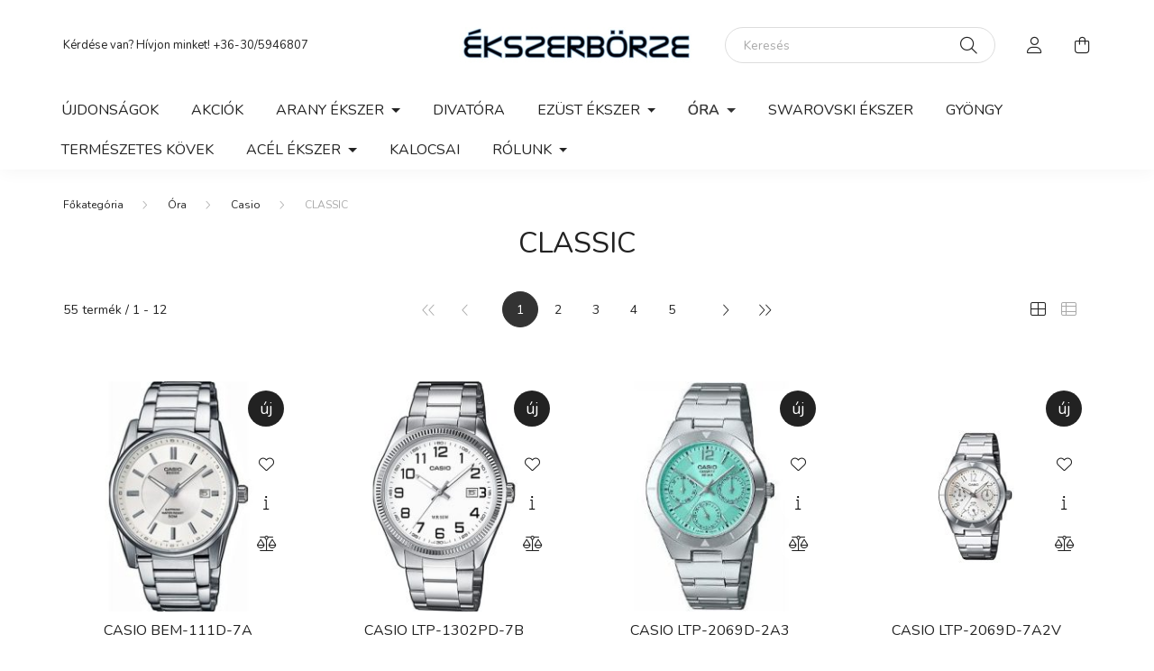

--- FILE ---
content_type: text/html; charset=UTF-8
request_url: https://ekszerborze.hu/spl/183008/CLASSIC
body_size: 17196
content:
<!DOCTYPE html>
<html lang="hu">
    <head>
        <meta charset="utf-8">
<meta name="description" content="CLASSIC, Casio, Óra, Ékszerbörze">
<meta name="robots" content="index, follow">
<meta http-equiv="X-UA-Compatible" content="IE=Edge">
<meta property="og:site_name" content="Ékszerbörze" />
<meta property="og:title" content="CLASSIC - Casio - Óra - Ékszerbörze">
<meta property="og:description" content="CLASSIC, Casio, Óra, Ékszerbörze">
<meta property="og:type" content="website">
<meta property="og:url" content="https://ekszerborze.hu/spl/183008/CLASSIC">
<meta name="mobile-web-app-capable" content="yes">
<meta name="apple-mobile-web-app-capable" content="yes">
<meta name="MobileOptimized" content="320">
<meta name="HandheldFriendly" content="true">

<title>CLASSIC - Casio - Óra - Ékszerbörze</title>


<script>
var service_type="shop";
var shop_url_main="https://ekszerborze.hu";
var actual_lang="hu";
var money_len="0";
var money_thousend=" ";
var money_dec=",";
var shop_id=7620;
var unas_design_url="https:"+"/"+"/"+"ekszerborze.hu"+"/"+"!common_design"+"/"+"base"+"/"+"002002"+"/";
var unas_design_code='002002';
var unas_base_design_code='2000';
var unas_design_ver=4;
var unas_design_subver=4;
var unas_shop_url='https://ekszerborze.hu';
var responsive="yes";
var config_plus=new Array();
config_plus['product_tooltip']=1;
config_plus['cart_redirect']=1;
config_plus['money_type']='Ft';
config_plus['money_type_display']='Ft';
var lang_text=new Array();

var UNAS = UNAS || {};
UNAS.shop={"base_url":'https://ekszerborze.hu',"domain":'ekszerborze.hu',"username":'ekszerborze.unas.hu',"id":7620,"lang":'hu',"currency_type":'Ft',"currency_code":'HUF',"currency_rate":'1',"currency_length":0,"base_currency_length":0,"canonical_url":'https://ekszerborze.hu/spl/183008/CLASSIC'};
UNAS.design={"code":'002002',"page":'product_list'};
UNAS.api_auth="0401f251798e4d17e5557983b7992c42";
UNAS.customer={"email":'',"id":0,"group_id":0,"without_registration":0};
UNAS.shop["category_id"]="183008";
UNAS.shop["only_private_customer_can_purchase"] = false;
 

UNAS.text = {
    "button_overlay_close": `Bezár`,
    "popup_window": `Felugró ablak`,
    "list": `lista`,
    "updating_in_progress": `frissítés folyamatban`,
    "updated": `frissítve`,
    "is_opened": `megnyitva`,
    "is_closed": `bezárva`,
    "deleted": `törölve`,
    "consent_granted": `hozzájárulás megadva`,
    "consent_rejected": `hozzájárulás elutasítva`,
    "field_is_incorrect": `mező hibás`,
    "error_title": `Hiba!`,
    "product_variants": `termék változatok`,
    "product_added_to_cart": `A termék a kosárba került`,
    "product_added_to_cart_with_qty_problem": `A termékből csak [qty_added_to_cart] [qty_unit] került kosárba`,
    "product_removed_from_cart": `A termék törölve a kosárból`,
    "reg_title_name": `Név`,
    "reg_title_company_name": `Cégnév`,
    "number_of_items_in_cart": `Kosárban lévő tételek száma`,
    "cart_is_empty": `A kosár üres`,
    "cart_updated": `A kosár frissült`,
    "mandatory": `Kötelező!`
};


UNAS.text["delete_from_compare"]= `Törlés összehasonlításból`;
UNAS.text["comparison"]= `Összehasonlítás`;

UNAS.text["delete_from_favourites"]= `Törlés a kedvencek közül`;
UNAS.text["add_to_favourites"]= `Kedvencekhez`;








window.lazySizesConfig=window.lazySizesConfig || {};
window.lazySizesConfig.loadMode=1;
window.lazySizesConfig.loadHidden=false;

window.dataLayer = window.dataLayer || [];
function gtag(){dataLayer.push(arguments)};
gtag('js', new Date());
</script>

<script src="https://ekszerborze.hu/!common_packages/jquery/jquery-3.2.1.js?mod_time=1759314984"></script>
<script src="https://ekszerborze.hu/!common_packages/jquery/plugins/migrate/migrate.js?mod_time=1759314984"></script>
<script src="https://ekszerborze.hu/!common_packages/jquery/plugins/autocomplete/autocomplete.js?mod_time=1759314984"></script>
<script src="https://ekszerborze.hu/!common_packages/jquery/plugins/tools/overlay/overlay.js?mod_time=1759314984"></script>
<script src="https://ekszerborze.hu/!common_packages/jquery/plugins/tools/toolbox/toolbox.expose.js?mod_time=1759314984"></script>
<script src="https://ekszerborze.hu/!common_packages/jquery/plugins/lazysizes/lazysizes.min.js?mod_time=1759314984"></script>
<script src="https://ekszerborze.hu/!common_packages/jquery/own/shop_common/exploded/common.js?mod_time=1769410771"></script>
<script src="https://ekszerborze.hu/!common_packages/jquery/own/shop_common/exploded/common_overlay.js?mod_time=1759314984"></script>
<script src="https://ekszerborze.hu/!common_packages/jquery/own/shop_common/exploded/common_shop_popup.js?mod_time=1759314984"></script>
<script src="https://ekszerborze.hu/!common_packages/jquery/own/shop_common/exploded/page_product_list.js?mod_time=1759314984"></script>
<script src="https://ekszerborze.hu/!common_packages/jquery/own/shop_common/exploded/function_favourites.js?mod_time=1759314984"></script>
<script src="https://ekszerborze.hu/!common_packages/jquery/own/shop_common/exploded/function_compare.js?mod_time=1759314984"></script>
<script src="https://ekszerborze.hu/!common_packages/jquery/own/shop_common/exploded/function_recommend.js?mod_time=1759314984"></script>
<script src="https://ekszerborze.hu/!common_packages/jquery/own/shop_common/exploded/function_product_print.js?mod_time=1759314984"></script>
<script src="https://ekszerborze.hu/!common_packages/jquery/own/shop_common/exploded/function_param_filter.js?mod_time=1764233415"></script>
<script src="https://ekszerborze.hu/!common_packages/jquery/plugins/hoverintent/hoverintent.js?mod_time=1759314984"></script>
<script src="https://ekszerborze.hu/!common_packages/jquery/own/shop_tooltip/shop_tooltip.js?mod_time=1759314984"></script>
<script src="https://ekszerborze.hu/!common_packages/jquery/plugins/responsive_menu/responsive_menu-unas.js?mod_time=1759314984"></script>
<script src="https://ekszerborze.hu/!common_design/base/002000/main.js?mod_time=1759314986"></script>
<script src="https://ekszerborze.hu/!common_packages/jquery/plugins/flickity/v3/flickity.pkgd.min.js?mod_time=1759314984"></script>
<script src="https://ekszerborze.hu/!common_packages/jquery/plugins/toastr/toastr.min.js?mod_time=1759314984"></script>
<script src="https://ekszerborze.hu/!common_packages/jquery/plugins/tippy/popper-2.4.4.min.js?mod_time=1759314984"></script>
<script src="https://ekszerborze.hu/!common_packages/jquery/plugins/tippy/tippy-bundle.umd.min.js?mod_time=1759314984"></script>

<link href="https://ekszerborze.hu/temp/shop_7620_c76e4ee90faa11e46ef30afd6b1327b3.css?mod_time=1769516350" rel="stylesheet" type="text/css">

<link href="https://ekszerborze.hu/spl/183008/CLASSIC" rel="canonical">
<link href="https://ekszerborze.hu/spl/183008,2/CLASSIC" rel="next">
<link href="https://ekszerborze.hu/shop_ordered/7620/design_pic/favicon.ico" rel="shortcut icon">
<script>
        gtag('consent', 'default', {
           'ad_storage': 'granted',
           'ad_user_data': 'granted',
           'ad_personalization': 'granted',
           'analytics_storage': 'granted',
           'functionality_storage': 'granted',
           'personalization_storage': 'granted',
           'security_storage': 'granted'
        });

    
        gtag('consent', 'update', {
           'ad_storage': 'granted',
           'ad_user_data': 'granted',
           'ad_personalization': 'granted',
           'analytics_storage': 'granted',
           'functionality_storage': 'granted',
           'personalization_storage': 'granted',
           'security_storage': 'granted'
        });

        </script>
    <script async src="https://www.googletagmanager.com/gtag/js?id=AW-736230594"></script>        <script>
        gtag('config', 'AW-736230594');
                </script>
            <script>
        var google_ads=1;

                gtag('event','remarketing', {
            'ecomm_pagetype': 'category',
            'ecomm_prodid': ["R6257","R18640","R20718","R17643","R15353","R17688","R19147","R9319","R20886","R20131","R18642","R19634"]        });
            </script>
    

        <meta content="width=device-width, initial-scale=1.0" name="viewport" />
        <link rel="preconnect" href="https://fonts.gstatic.com">
        <link rel="preload" href="https://fonts.googleapis.com/css2?family=Nunito:wght@400;700&display=swap" as="style" />
        <link rel="stylesheet" href="https://fonts.googleapis.com/css2?family=Nunito:wght@400;700&display=swap" media="print" onload="this.media='all'">
        <noscript>
            <link rel="stylesheet" href="https://fonts.googleapis.com/css2?family=Nunito:wght@400;700&display=swap" />
        </noscript>
        
        
        
        
        

        
        
        
                    
            
            
            
            
            
            
            
                
        
        
    </head>

                
                
    
    
    
    
    <body class='design_ver4 design_subver1 design_subver2 design_subver3 design_subver4' id="ud_shop_art">
    
    <div id="image_to_cart" style="display:none; position:absolute; z-index:100000;"></div>
<div class="overlay_common overlay_warning" id="overlay_cart_add"></div>
<script>$(document).ready(function(){ overlay_init("cart_add",{"onBeforeLoad":false}); });</script>
<div class="overlay_common overlay_dialog" id="overlay_save_filter"></div>
<script>$(document).ready(function(){ overlay_init("save_filter",{"closeOnEsc":true,"closeOnClick":true}); });</script>
<div id="overlay_login_outer"></div>	
	<script>
	$(document).ready(function(){
	    var login_redir_init="";

		$("#overlay_login_outer").overlay({
			onBeforeLoad: function() {
                var login_redir_temp=login_redir_init;
                if (login_redir_act!="") {
                    login_redir_temp=login_redir_act;
                    login_redir_act="";
                }

									$.ajax({
						type: "GET",
						async: true,
						url: "https://ekszerborze.hu/shop_ajax/ajax_popup_login.php",
						data: {
							shop_id:"7620",
							lang_master:"hu",
                            login_redir:login_redir_temp,
							explicit:"ok",
							get_ajax:"1"
						},
						success: function(data){
							$("#overlay_login_outer").html(data);
							if (unas_design_ver >= 5) $("#overlay_login_outer").modal('show');
							$('#overlay_login1 input[name=shop_pass_login]').keypress(function(e) {
								var code = e.keyCode ? e.keyCode : e.which;
								if(code.toString() == 13) {		
									document.form_login_overlay.submit();		
								}	
							});	
						}
					});
								},
			top: 50,
			mask: {
	color: "#000000",
	loadSpeed: 200,
	maskId: "exposeMaskOverlay",
	opacity: 0.7
},
			closeOnClick: (config_plus['overlay_close_on_click_forced'] === 1),
			onClose: function(event, overlayIndex) {
				$("#login_redir").val("");
			},
			load: false
		});
		
			});
	function overlay_login() {
		$(document).ready(function(){
			$("#overlay_login_outer").overlay().load();
		});
	}
	function overlay_login_remind() {
        if (unas_design_ver >= 5) {
            $("#overlay_remind").overlay().load();
        } else {
            $(document).ready(function () {
                $("#overlay_login_outer").overlay().close();
                setTimeout('$("#overlay_remind").overlay().load();', 250);
            });
        }
	}

    var login_redir_act="";
    function overlay_login_redir(redir) {
        login_redir_act=redir;
        $("#overlay_login_outer").overlay().load();
    }
	</script>  
	<div class="overlay_common overlay_info" id="overlay_remind"></div>
<script>$(document).ready(function(){ overlay_init("remind",[]); });</script>

	<script>
    	function overlay_login_error_remind() {
		$(document).ready(function(){
			load_login=0;
			$("#overlay_error").overlay().close();
			setTimeout('$("#overlay_remind").overlay().load();', 250);	
		});
	}
	</script>  
	<div class="overlay_common overlay_info" id="overlay_newsletter"></div>
<script>$(document).ready(function(){ overlay_init("newsletter",[]); });</script>

<script>
function overlay_newsletter() {
    $(document).ready(function(){
        $("#overlay_newsletter").overlay().load();
    });
}
</script>
<div class="overlay_common overlay_error" id="overlay_script"></div>
<script>$(document).ready(function(){ overlay_init("script",[]); });</script>
    <script>
    $(document).ready(function() {
        $.ajax({
            type: "GET",
            url: "https://ekszerborze.hu/shop_ajax/ajax_stat.php",
            data: {master_shop_id:"7620",get_ajax:"1"}
        });
    });
    </script>
    

    <div id="container" class="page_shop_art_183008 filter-not-exists">
                

        <header class="header js-header">
            <div class="header-inner js-header-inner">
                <div class="container">
                    <div class="row gutters-5 flex-nowrap justify-content-center align-items-center py-3 py-lg-5">
                        <div class="header__left col">
                            <div class="header__left-inner d-flex align-items-center">
                                <button type="button" class="hamburger__btn dropdown--btn d-lg-none" id="hamburger__btn" aria-label="hamburger button" data-btn-for=".hamburger__dropdown">
                                    <span class="hamburger__btn-icon icon--hamburger"></span>
                                </button>
                                
                                
                                    <div class="js-element header_text_section_2 d-none d-lg-block" data-element-name="header_text_section_2">
        <div class="element__content ">
                            <div class="element__html slide-1"><p>Kérdése van? Hívjon minket! <a href='tel:+36-30/5946807'>+36-30/5946807</a></p></div>
                    </div>
    </div>

                            </div>
                        </div>

                            <div id="header_logo_img" class="js-element logo col-auto flex-shrink-1" data-element-name="header_logo">
        <div class="header_logo-img-container">
            <div class="header_logo-img-wrapper">
                                                <a href="https://ekszerborze.hu/">                    <picture>
                                                <source media="(max-width: 575.98px)" srcset="https://ekszerborze.hu/!common_design/custom/ekszerborze.unas.hu/element/layout_hu_header_logo-260x60_1_small.png?time=1630071111 83w, https://ekszerborze.hu/!common_design/custom/ekszerborze.unas.hu/element/layout_hu_header_logo-260x60_1_small_retina.png?time=1630071111 166w" sizes="83px"/>
                                                <source srcset="https://ekszerborze.hu/!common_design/custom/ekszerborze.unas.hu/element/layout_hu_header_logo-260x60_1_default.jpg?time=1630071111 1x, https://ekszerborze.hu/!common_design/custom/ekszerborze.unas.hu/element/layout_hu_header_logo-260x60_1_default_retina.png?time=1630071111 2x" />
                        <img                              src="https://ekszerborze.hu/!common_design/custom/ekszerborze.unas.hu/element/layout_hu_header_logo-260x60_1_default.jpg?time=1630071111"                             
                             alt="Ékszerbörze                        "/>
                    </picture>
                    </a>                                        </div>
        </div>
    </div>


                        <div class="header__right col">
                            <div class="header__right-inner d-flex align-items-center justify-content-end">
                                <div class="search-box browser-is-chrome">
    <div class="search-box__inner position-relative ml-auto js-search" id="box_search_content">
        <form name="form_include_search" id="form_include_search" action="https://ekszerborze.hu/shop_search.php" method="get">
            <div class="box-search-group mb-0">
                <input data-stay-visible-breakpoint="992" name="search" id="box_search_input" value="" pattern=".{3,100}"
                       title="Hosszabb kereső kifejezést írjon be!" aria-label="Keresés" placeholder="Keresés" type="text" maxlength="100"
                       class="ac_input form-control js-search-input" autocomplete="off" required                >
                <div class="search-box__search-btn-outer input-group-append" title='Keresés'>
                    <button class="search-btn" aria-label="Keresés">
                        <span class="search-btn-icon icon--search"></span>
                    </button>
                    <button type="button" onclick="$('.js-search-smart-autocomplete').addClass('is-hidden');$(this).addClass('is-hidden');" class='search-close-btn text-right d-lg-none is-hidden' aria-label="">
                        <span class="search-close-btn-icon icon--close"></span>
                    </button>
                </div>
                <div class="search__loading">
                    <div class="loading-spinner--small"></div>
                </div>
            </div>
            <div class="search-box__mask"></div>
        </form>
        <div class="ac_results"></div>
    </div>
</div>
<script>
    $(document).ready(function(){
       $(document).on('smartSearchCreate smartSearchOpen smartSearchHasResult', function(e){
           if (e.type !== 'smartSearchOpen' || (e.type === 'smartSearchOpen' && $('.js-search-smart-autocomplete').children().length > 0)) {
               $('.search-close-btn').removeClass('is-hidden');
           }
       });
       $(document).on('smartSearchClose smartSearchEmptyResult', function(){
           $('.search-close-btn').addClass('is-hidden');
       });
       $(document).on('smartSearchInputLoseFocus', function(){
           if ($('.js-search-smart-autocomplete').length>0) {
               setTimeout(function () {
                   let height = $(window).height() - ($('.js-search-smart-autocomplete').offset().top - $(window).scrollTop()) - 20;
                   $('.search-smart-autocomplete').css('max-height', height + 'px');
               }, 300);
           }
       });
    });
</script>


                                                    <button type="button" class="profile__btn js-profile-btn dropdown--btn d-none d-lg-block" id="profile__btn" data-orders="https://ekszerborze.hu/shop_order_track.php" aria-label="profile button" data-btn-for=".profile__dropdown">
            <span class="profile__btn-icon icon--head"></span>
        </button>
            
                                <button class="cart-box__btn dropdown--btn js-cart-box-loaded-by-ajax" aria-label="cart button" type="button" data-btn-for=".cart-box__dropdown">
                                    <span class="cart-box__btn-icon icon--cart">
                                            <span id="box_cart_content" class="cart-box">            </span>
                                    </span>
                                </button>
                            </div>
                        </div>
                    </div>
                </div>
                                <nav class="navbar d-none d-lg-flex navbar-expand navbar-light">
                    <div class="container">
                        <ul class="navbar-nav mx-auto js-navbar-nav">
                                        <li class="nav-item spec-item js-nav-item-new">
                    <a class="nav-link" href="https://ekszerborze.hu/shop_artspec.php?artspec=2">
                    Újdonságok
                    </a>

            </li>
    <li class="nav-item spec-item js-nav-item-akcio">
                    <a class="nav-link" href="https://ekszerborze.hu/shop_artspec.php?artspec=1">
                    Akciók
                    </a>

            </li>
    <li class="nav-item dropdown js-nav-item-800225">
                    <a class="nav-link dropdown-toggle" href="#" role="button" data-toggle="dropdown" aria-haspopup="true" aria-expanded="false">
                    Arany ékszer
                    </a>

        			<ul class="dropdown-menu fade-up dropdown--cat dropdown--level-1">
            <li class="nav-item-187462">
            <a class="dropdown-item" href="https://ekszerborze.hu/spl/187462/Karikagyuru" >Karikagyűrű
                        </a>
        </li>
            <li class="nav-item-671322">
            <a class="dropdown-item" href="https://ekszerborze.hu/spl/671322/Eljegyzesi-gyuru" >Eljegyzési gyűrű
                        </a>
        </li>
            <li class="nav-item-920468">
            <a class="dropdown-item" href="https://ekszerborze.hu/sct/920468/Nyaklanc" >Nyaklánc
                        </a>
        </li>
            <li class="nav-item-387504">
            <a class="dropdown-item" href="https://ekszerborze.hu/sct/387504/Gyuru" >Gyűrű
                        </a>
        </li>
            <li class="nav-item-861871">
            <a class="dropdown-item" href="https://ekszerborze.hu/spl/861871/Karlanc" >Karlánc
                        </a>
        </li>
            <li class="nav-item-211309">
            <a class="dropdown-item" href="https://ekszerborze.hu/spl/211309/Medal" >Medál
                        </a>
        </li>
            <li class="nav-item-306244">
            <a class="dropdown-item" href="https://ekszerborze.hu/spl/306244/Baba-es-gyermek-fulbevalo" >Baba és gyermek fülbevaló
                        </a>
        </li>
            <li class="nav-item-187139">
            <a class="dropdown-item" href="https://ekszerborze.hu/sct/187139/Fulbevalo" >Fülbevaló
                        </a>
        </li>
            <li class="nav-item-660359">
            <a class="dropdown-item" href="https://ekszerborze.hu/spl/660359/Szettek" >Szettek
                        </a>
        </li>
            <li class="nav-item-226150">
            <a class="dropdown-item" href="https://ekszerborze.hu/spl/226150/Bokalanc" >Bokalánc
                        </a>
        </li>
    
    
    </ul>


            </li>
    <li class="nav-item js-nav-item-743741">
                    <a class="nav-link" href="https://ekszerborze.hu/spl/743741/Divatora">
                    Divatóra
                    </a>

            </li>
    <li class="nav-item dropdown js-nav-item-698298">
                    <a class="nav-link dropdown-toggle" href="#" role="button" data-toggle="dropdown" aria-haspopup="true" aria-expanded="false">
                    Ezüst ékszer
                    </a>

        			<ul class="dropdown-menu fade-up dropdown--cat dropdown--level-1">
            <li class="nav-item-413588">
            <a class="dropdown-item" href="https://ekszerborze.hu/spl/413588/Bross" >Bross
                        </a>
        </li>
            <li class="nav-item-540297">
            <a class="dropdown-item" href="https://ekszerborze.hu/spl/540297/Ekszer-szett" >Ékszer szett
                        </a>
        </li>
            <li class="nav-item-388336">
            <a class="dropdown-item" href="https://ekszerborze.hu/spl/388336/Ezust-ajandektargy" >Ezüst ajándéktárgy
                        </a>
        </li>
            <li class="nav-item-252214">
            <a class="dropdown-item" href="https://ekszerborze.hu/spl/252214/Fulbevalok" >Fülbevalók
                        </a>
        </li>
            <li class="nav-item-409964">
            <a class="dropdown-item" href="https://ekszerborze.hu/spl/409964/Gyuruk" >Gyűrűk
                        </a>
        </li>
            <li class="nav-item-745246">
            <a class="dropdown-item" href="https://ekszerborze.hu/spl/745246/Karkoto" >Karkötő
                        </a>
        </li>
            <li class="nav-item-434056">
            <a class="dropdown-item" href="https://ekszerborze.hu/spl/434056/Medalok" >Medálok
                        </a>
        </li>
            <li class="nav-item-222133">
            <a class="dropdown-item" href="https://ekszerborze.hu/spl/222133/Nyaklanc" >Nyaklánc
                        </a>
        </li>
            <li class="nav-item-503608">
            <a class="dropdown-item" href="https://ekszerborze.hu/spl/503608/Merev-karkoto" >Merev karkötő 
                        </a>
        </li>
            <li class="nav-item-661031">
            <a class="dropdown-item" href="https://ekszerborze.hu/spl/661031/Bokalanc" >Bokalánc
                        </a>
        </li>
    
        <li>
        <a class="dropdown-item nav-item__all-cat" href="https://ekszerborze.hu/ezust">További kategóriák</a>
    </li>
    
    </ul>


            </li>
    <li class="nav-item dropdown js-nav-item-247158">
                    <a class="nav-link dropdown-toggle" href="#" role="button" data-toggle="dropdown" aria-haspopup="true" aria-expanded="false">
                    Óra
                    </a>

        			<ul class="dropdown-menu fade-up dropdown--cat dropdown--level-1">
            <li class="nav-item-170807">
            <a class="dropdown-item" href="https://ekszerborze.hu/sct/170807/Casio" >Casio
                        </a>
        </li>
            <li class="nav-item-961223">
            <a class="dropdown-item" href="https://ekszerborze.hu/spl/961223/Noi-karora" >Női karóra
                        </a>
        </li>
            <li class="nav-item-943601">
            <a class="dropdown-item" href="https://ekszerborze.hu/spl/943601/Zsebora" >Zsebóra
                        </a>
        </li>
            <li class="nav-item-823800">
            <a class="dropdown-item" href="https://ekszerborze.hu/spl/823800/Faliora" >Falióra
                        </a>
        </li>
            <li class="nav-item-116599">
            <a class="dropdown-item" href="https://ekszerborze.hu/spl/116599/BENTIME" >BENTIME
                        </a>
        </li>
            <li class="nav-item-231724">
            <a class="dropdown-item" href="https://ekszerborze.hu/spl/231724/Ferfi-karorak" >Férfi karórák
                        </a>
        </li>
    
    
    </ul>


            </li>
    <li class="nav-item js-nav-item-352869">
                    <a class="nav-link" href="https://ekszerborze.hu/spl/352869/Swarovski-ekszer">
                    Swarovski ékszer
                    </a>

            </li>
    <li class="nav-item js-nav-item-367613">
                    <a class="nav-link" href="https://ekszerborze.hu/spl/367613/Gyongy">
                    Gyöngy
                    </a>

            </li>
    <li class="nav-item js-nav-item-114809">
                    <a class="nav-link" href="https://ekszerborze.hu/spl/114809/Termeszetes-kovek">
                    Természetes kövek
                    </a>

            </li>
    <li class="nav-item dropdown js-nav-item-617414">
                    <a class="nav-link dropdown-toggle" href="#" role="button" data-toggle="dropdown" aria-haspopup="true" aria-expanded="false">
                    Acél ékszer
                    </a>

        			<ul class="dropdown-menu fade-up dropdown--cat dropdown--level-1">
            <li class="nav-item-229224">
            <a class="dropdown-item" href="https://ekszerborze.hu/spl/229224/Karkoto" >Karkötő
                        </a>
        </li>
            <li class="nav-item-163778">
            <a class="dropdown-item" href="https://ekszerborze.hu/spl/163778/Nyaklanc" >Nyaklánc
                        </a>
        </li>
    
    
    </ul>


            </li>
    <li class="nav-item js-nav-item-897493">
                    <a class="nav-link" href="https://ekszerborze.hu/spl/897493/Kalocsai">
                    Kalocsai
                    </a>

            </li>

    
                                    			<li class="nav-item dropdown js-nav-item-352345">
							<a class="nav-link dropdown-toggle" href="#" role="button" data-toggle="dropdown" aria-haspopup="true" aria-expanded="false">
							Rólunk
							</a>

							<ul class="dropdown-menu fade-up dropdown--menu dropdown-level--1">
			<li class="nav-item-733197">
			<a class="dropdown-item" href="https://ekszerborze.hu/casio" >Casio jótállási feltételek</a>
		</li>
	</ul>

					</li>
	
    
                        </ul>
                    </div>
                </nav>

                <script>
                    $(document).ready(function () {
                                                    $('.nav-item.dropdown > .nav-link').click(function (e) {
                                e.preventDefault();
                                handleCloseDropdowns();
                                var thisNavLink = $(this);
                                var thisNavItem = thisNavLink.parent();
                                var thisDropdownMenu = thisNavItem.find('.dropdown-menu');
                                var thisNavbarNav = $('.js-navbar-nav');

                                /*remove is-opened class form the rest menus (cat+plus)*/
                                thisNavbarNav.find('.show').not(thisNavItem).removeClass('show');

                                if (thisNavItem.hasClass('show')) {
                                    thisNavLink.attr('aria-expanded','false');
                                    thisNavItem.removeClass('show');
                                    thisDropdownMenu.removeClass('show');
                                } else {
                                    thisNavLink.attr('aria-expanded','true');
                                    thisNavItem.addClass('show');
                                    thisDropdownMenu.addClass('show');
                                }
                            });
                                            });
                </script>
                            </div>
        </header>
                <main class="main main--with-boxes">
        <nav id="breadcrumb" aria-label="breadcrumb">
                <div class="container">
                                <ol class="breadcrumb level-3">
                <li class="breadcrumb-item">
                                        <a class="breadcrumb-item breadcrumb-item--home" href="https://ekszerborze.hu/sct/0/" aria-label="Főkategória" title="Főkategória"></a>
                                    </li>
                                <li class="breadcrumb-item">
                                        <a class="breadcrumb-item" href="https://ekszerborze.hu/sct/247158/Ora">Óra</a>
                                    </li>
                                <li class="breadcrumb-item">
                                        <a class="breadcrumb-item" href="https://ekszerborze.hu/sct/170807/Casio">Casio</a>
                                    </li>
                                <li class="breadcrumb-item">
                                        <span class="breadcrumb-item active" aria-current="page">CLASSIC</span>
                                    </li>
                            </ol>
            <script>
                $("document").ready(function(){
                                        $(".js-nav-item-247158").addClass("active");
                                        $(".js-nav-item-170807").addClass("active");
                                        $(".js-nav-item-183008").addClass("active");
                                    });
            </script>
                    </div>
            </nav>
    <div class="container">
        <div class="row">
                    
    
            <div class="rest-content-col col px-0">
                <div class="main__title">
    <div class="container">
        <h1 class="main-title">CLASSIC</h1>
    </div>
</div>

                <div id="page_art_content" class="page_content container">
    
    
    
                                
    <script>
<!--
function artlist_formsubmit_artlist(cikkname) {
   cart_add(cikkname,"artlist_");
}
$(document).ready(function(){
	select_base_price("artlist_R6257",0);
	
	select_base_price("artlist_R18640",0);
	
	select_base_price("artlist_R20718",0);
	
	select_base_price("artlist_R17643",0);
	
	select_base_price("artlist_R15353",0);
	
	select_base_price("artlist_R17688",0);
	
	select_base_price("artlist_R19147",0);
	
	select_base_price("artlist_R9319",0);
	
	select_base_price("artlist_R20886",0);
	
	select_base_price("artlist_R20131",0);
	
	select_base_price("artlist_R18642",0);
	
	select_base_price("artlist_R19634",0);
	
});
// -->
</script>


            <div id='page_artlist_content' class="page_content product-list-wrapper list-type--1">                            <div class="paging-sorting-ordering paging-sorting-ordering--top">
                <div class="row gutters-10 align-items-center">


                    <div class="col-auto product-num-col font-xs font-md-m py-3">
                        <span class="product-num">55</span><span class="product-num__text">termék</span>
                                                <span class="product-num__start">1</span><span class="product-num__end">12</span>
                                            </div>

                                            <div class="viewing-sorting--top order-md-3 col-auto d-flex align-items-center my-3 ml-auto">
                                                    <div class="view--top flex-shrink-0 mr-md-3">
                                <button title="Nézet 1" type="button" class="view__btn view__btn--1 is-selected"></button>
                                <button title="Nézet 2" type="button" class="view__btn view__btn--2" onclick="location.href=location_href_with_get('change_page_design=2')"></button>
                            </div>
                                                                        </div>
                    
                                            <nav class="paging__nav paging--top order-md-2 col-12 col-md-auto my-3 page_artlist_page ml-auto" aria-label="pagination">
                                <ul class="pagination mb-0">
        <li class='page-item page-first disabled page-arrow'>
            <a class="page-link icon--arrow-first" tabindex="-1" aria-disabled="true" aria-label="első" href="#"></a>
        </li>
        <li class='page-item disabled page-prev page-arrow'>
            <a class="page-link icon--arrow-left" tabindex="-1" aria-disabled="true" aria-label="előző" href="#"></a>
        </li>
                    <li class="page-item active page_select_num_1 d-flex d-md-none d-lg-flex d-xl-flex">
                <a class="page-link" href="#">1</a>
                            </li>
                    <li class="page-item page_select_num_2 d-flex d-md-none d-lg-flex d-xl-flex">
                <a class="page-link"  href="https://ekszerborze.hu/spl/183008,2/CLASSIC"  >2</a>
                <span class="sr-only">2</span>            </li>
                    <li class="page-item page_select_num_3 d-flex d-md-none d-lg-flex d-xl-flex">
                <a class="page-link"  href="https://ekszerborze.hu/spl/183008,3/CLASSIC"  >3</a>
                <span class="sr-only">3</span>            </li>
                    <li class="page-item page_select_num_4 d-flex d-md-none d-lg-flex d-xl-flex">
                <a class="page-link"  href="https://ekszerborze.hu/spl/183008,4/CLASSIC"  >4</a>
                <span class="sr-only">4</span>            </li>
                    <li class="page-item page_select_num_5 d-flex d-md-none d-lg-flex d-xl-flex">
                <a class="page-link"  href="https://ekszerborze.hu/spl/183008,5/CLASSIC"  >5</a>
                <span class="sr-only">5</span>            </li>
                            <li class="page-item active page_select_num_1 d-none d-md-flex d-lg-none d-xl-none">
                <a class="page-link" href="#">1</a>
                            </li>
                    <li class="page-item page_select_num_2 d-none d-md-flex d-lg-none d-xl-none">
                <a class="page-link"  href="https://ekszerborze.hu/spl/183008,2/CLASSIC"  >2</a>
                <span class="sr-only">2</span>            </li>
                    <li class="page-item page_select_num_3 d-none d-md-flex d-lg-none d-xl-none">
                <a class="page-link"  href="https://ekszerborze.hu/spl/183008,3/CLASSIC"  >3</a>
                <span class="sr-only">3</span>            </li>
                <li class='page-item page-next page-arrow'>
            <a class="page-link icon--arrow-right" aria-label="következő"  href="https://ekszerborze.hu/spl/183008,2/CLASSIC" ></a>
        </li>
        <li class='page-item page-last page-arrow'>
            <a class="page-link icon--arrow-last" aria-label="utolsó"  href="https://ekszerborze.hu/spl/183008,5/CLASSIC"  ></a>
        </li>
    </ul>

                        </nav>
                                    </div>
            </div>
            
                        <div  class="page_artlist_list row gutters-5 gutters-md-10 gutters-xl-20 products js-products type--1">
                                            
                                





 										
				

	
	


												
			<article class="col-6 col-sm-4 col-lg-3 col-xxl-custom-5 col-xxxl-2  product js-product page_artlist_sku_R6257" id="page_artlist_artlist_R6257" data-sku="R6257">
				<div class="product__inner">
												<div class="product__img-outer">
						<div class="product__img-wrap product-img-wrapper">
							<div class="product__badges">
																																																				<div class="product__badge-new badge badge--new">ÚJ</div>
																																																															<div class="product__func-btn favourites-btn page_artdet_func_favourites_R6257 page_artdet_func_favourites_outer_R6257" id="page_artlist_func_favourites_R6257" onclick='add_to_favourites("","R6257","page_artlist_func_favourites_R6257","page_artlist_func_favourites_outer_R6257","100502718");' aria-label="Kedvencekhez" data-tippy="Kedvencekhez">
												<div class="product__func-icon favourites__icon icon--favo"></div>
											</div>
																																						<button class="product__func-btn product__btn-tooltip js-product-tooltip-click" aria-label="Gyorsnézet" data-sku="R6257" data-tippy="Gyorsnézet">
											<div class="product__func-icon icon--details"></div>
										</button>
																												<div class="product__func-btn page_art_func_compare page_art_func_compare_R6257" aria-label="Összehasonlítás"  onclick='popup_compare_dialog("R6257");' data-tippy="Összehasonlítás">
											<div class="product__func-icon icon--compare"></div>
										</div>
																																								</div>
																<a class="product_link_normal" data-sku="R6257" href="https://ekszerborze.hu/CASIO-BEM-111D-7A" title="CASIO BEM-111D-7A">
								<picture>
																		<source srcset="https://ekszerborze.hu/main_pic/space.gif" data-srcset="https://ekszerborze.hu/img/7620/R6257/182x182,r/R6257.jpg?time=1696412507 1x, https://ekszerborze.hu/img/7620/R6257/273x273,r/R6257.jpg?time=1696412507 1.5x" media="(max-width: 415.98px)" />
																		<source srcset="https://ekszerborze.hu/main_pic/space.gif" data-srcset="https://ekszerborze.hu/img/7620/R6257/264x264,r/R6257.jpg?time=1696412507 1x" />
									<img class="product__img product-img js-main-img lazyload" width="264" height="264"
										 src="https://ekszerborze.hu/main_pic/space.gif"
										 data-src="https://ekszerborze.hu/img/7620/R6257/264x264,r/R6257.jpg?time=1696412507"
										 alt="CASIO BEM-111D-7A"
										 title="CASIO BEM-111D-7A"
										 id="main_image_artlist_R6257"/>
								</picture>
							</a>
						</div>
					</div>
												<div class="product__datas">
						<div class="product__name-wrap">
							<a class="product__name-link product_link_normal" data-sku="R6257" href="https://ekszerborze.hu/CASIO-BEM-111D-7A">
								<h2 class="product__name">CASIO BEM-111D-7A</h2>
							</a>
															
															
																												</div>

																					<div class="product__stock position-relative on-stock">
									<span class="product__stock-text font-s font-md-m">
																					Raktáron: 1&nbsp;db																			</span>
								</div>
													
																			
													<div class="product__prices-wrap">
																	<div class="product__prices with-rrp row no-gutters justify-content-center align-items-baseline ">
										<div class='product__price-base product-price--base'>
											<span class="product__price-base-value"><span id='price_net_brutto_artlist_R6257' class='price_net_brutto_artlist_R6257'>31 490</span> Ft</span>										</div>
																																																		</div>
																																																</div>
						
													<div class="product__main-wrap">
																																																									<button class="product__main-btn btn-primary product__cart-btn btn" onclick="cart_add('R6257','artlist_');" type="button">Kosárba</button>
																				<input name="db_artlist_R6257" id="db_artlist_R6257" type="hidden" value="1" maxlength="7" data-min="1" data-max="999999" data-step="1"/>
																								</div>
						
																	</div>
				</div>

							</article>
												
			<article class="col-6 col-sm-4 col-lg-3 col-xxl-custom-5 col-xxxl-2  product js-product page_artlist_sku_R18640" id="page_artlist_artlist_R18640" data-sku="R18640">
				<div class="product__inner">
												<div class="product__img-outer">
						<div class="product__img-wrap product-img-wrapper">
							<div class="product__badges">
																																																				<div class="product__badge-new badge badge--new">ÚJ</div>
																																																															<div class="product__func-btn favourites-btn page_artdet_func_favourites_R18640 page_artdet_func_favourites_outer_R18640" id="page_artlist_func_favourites_R18640" onclick='add_to_favourites("","R18640","page_artlist_func_favourites_R18640","page_artlist_func_favourites_outer_R18640","100502283");' aria-label="Kedvencekhez" data-tippy="Kedvencekhez">
												<div class="product__func-icon favourites__icon icon--favo"></div>
											</div>
																																						<button class="product__func-btn product__btn-tooltip js-product-tooltip-click" aria-label="Gyorsnézet" data-sku="R18640" data-tippy="Gyorsnézet">
											<div class="product__func-icon icon--details"></div>
										</button>
																												<div class="product__func-btn page_art_func_compare page_art_func_compare_R18640" aria-label="Összehasonlítás"  onclick='popup_compare_dialog("R18640");' data-tippy="Összehasonlítás">
											<div class="product__func-icon icon--compare"></div>
										</div>
																																								</div>
																<a class="product_link_normal" data-sku="R18640" href="https://ekszerborze.hu/CASIO-MTP-1154E-7B" title="CASIO LTP-1302PD-7B">
								<picture>
																		<source srcset="https://ekszerborze.hu/main_pic/space.gif" data-srcset="https://ekszerborze.hu/img/7620/R18640/182x182,r/R18640.jpg?time=1745495263 1x, https://ekszerborze.hu/img/7620/R18640/364x364,r/R18640.jpg?time=1745495263 2x" media="(max-width: 415.98px)" />
																		<source srcset="https://ekszerborze.hu/main_pic/space.gif" data-srcset="https://ekszerborze.hu/img/7620/R18640/264x264,r/R18640.jpg?time=1745495263 1x, https://ekszerborze.hu/img/7620/R18640/475x475,r/R18640.jpg?time=1745495263 1.8x " />
									<img class="product__img product-img js-main-img lazyload" width="264" height="264"
										 src="https://ekszerborze.hu/main_pic/space.gif"
										 data-src="https://ekszerborze.hu/img/7620/R18640/264x264,r/R18640.jpg?time=1745495263"
										 alt="CASIO LTP-1302PD-7B"
										 title="CASIO LTP-1302PD-7B"
										 id="main_image_artlist_R18640"/>
								</picture>
							</a>
						</div>
					</div>
												<div class="product__datas">
						<div class="product__name-wrap">
							<a class="product__name-link product_link_normal" data-sku="R18640" href="https://ekszerborze.hu/CASIO-MTP-1154E-7B">
								<h2 class="product__name">CASIO LTP-1302PD-7B</h2>
							</a>
															
															
																												</div>

																					<div class="product__stock position-relative no-stock">
									<span class="product__stock-text font-s font-md-m">
																																	Nincs raktáron
																														</span>
								</div>
													
																			
													<div class="product__prices-wrap">
																	<div class="product__prices with-rrp row no-gutters justify-content-center align-items-baseline ">
										<div class='product__price-base product-price--base'>
											<span class="product__price-base-value"><span id='price_net_brutto_artlist_R18640' class='price_net_brutto_artlist_R18640'>28 990</span> Ft</span>										</div>
																																																		</div>
																																																</div>
						
													<div class="product__main-wrap">
																											 											<div class="not-stock__text">Nincs raktáron</div>
																																		</div>
						
																	</div>
				</div>

							</article>
												
			<article class="col-6 col-sm-4 col-lg-3 col-xxl-custom-5 col-xxxl-2  product js-product page_artlist_sku_R20718" id="page_artlist_artlist_R20718" data-sku="R20718">
				<div class="product__inner">
												<div class="product__img-outer">
						<div class="product__img-wrap product-img-wrapper">
							<div class="product__badges">
																																																				<div class="product__badge-new badge badge--new">ÚJ</div>
																																																															<div class="product__func-btn favourites-btn page_artdet_func_favourites_R20718 page_artdet_func_favourites_outer_R20718" id="page_artlist_func_favourites_R20718" onclick='add_to_favourites("","R20718","page_artlist_func_favourites_R20718","page_artlist_func_favourites_outer_R20718","100493199");' aria-label="Kedvencekhez" data-tippy="Kedvencekhez">
												<div class="product__func-icon favourites__icon icon--favo"></div>
											</div>
																																						<button class="product__func-btn product__btn-tooltip js-product-tooltip-click" aria-label="Gyorsnézet" data-sku="R20718" data-tippy="Gyorsnézet">
											<div class="product__func-icon icon--details"></div>
										</button>
																												<div class="product__func-btn page_art_func_compare page_art_func_compare_R20718" aria-label="Összehasonlítás"  onclick='popup_compare_dialog("R20718");' data-tippy="Összehasonlítás">
											<div class="product__func-icon icon--compare"></div>
										</div>
																																								</div>
																<a class="product_link_normal" data-sku="R20718" href="https://ekszerborze.hu/Casio-MTP-1308L-1A" title="Casio LTP-2069D-2A3">
								<picture>
																		<source srcset="https://ekszerborze.hu/main_pic/space.gif" data-srcset="https://ekszerborze.hu/img/7620/R20718/182x182,r/R20718.jpg?time=1767798071 1x, https://ekszerborze.hu/img/7620/R20718/273x273,r/R20718.jpg?time=1767798071 1.5x" media="(max-width: 415.98px)" />
																		<source srcset="https://ekszerborze.hu/main_pic/space.gif" data-srcset="https://ekszerborze.hu/img/7620/R20718/264x264,r/R20718.jpg?time=1767798071 1x" />
									<img class="product__img product-img js-main-img lazyload" width="264" height="264"
										 src="https://ekszerborze.hu/main_pic/space.gif"
										 data-src="https://ekszerborze.hu/img/7620/R20718/264x264,r/R20718.jpg?time=1767798071"
										 alt="Casio LTP-2069D-2A3"
										 title="Casio LTP-2069D-2A3"
										 id="main_image_artlist_R20718"/>
								</picture>
							</a>
						</div>
					</div>
												<div class="product__datas">
						<div class="product__name-wrap">
							<a class="product__name-link product_link_normal" data-sku="R20718" href="https://ekszerborze.hu/Casio-MTP-1308L-1A">
								<h2 class="product__name">Casio LTP-2069D-2A3</h2>
							</a>
															
															
																												</div>

																					<div class="product__stock position-relative on-stock">
									<span class="product__stock-text font-s font-md-m">
																					Raktáron: 1&nbsp;db																			</span>
								</div>
													
																			
													<div class="product__prices-wrap">
																	<div class="product__prices with-rrp row no-gutters justify-content-center align-items-baseline ">
										<div class='product__price-base product-price--base'>
											<span class="product__price-base-value"><span id='price_net_brutto_artlist_R20718' class='price_net_brutto_artlist_R20718'>33 990</span> Ft</span>										</div>
																																																		</div>
																																																</div>
						
													<div class="product__main-wrap">
																																																									<button class="product__main-btn btn-primary product__cart-btn btn" onclick="cart_add('R20718','artlist_');" type="button">Kosárba</button>
																				<input name="db_artlist_R20718" id="db_artlist_R20718" type="hidden" value="1" maxlength="7" data-min="1" data-max="999999" data-step="1"/>
																								</div>
						
																	</div>
				</div>

							</article>
												
			<article class="col-6 col-sm-4 col-lg-3 col-xxl-custom-5 col-xxxl-2  product js-product page_artlist_sku_R17643" id="page_artlist_artlist_R17643" data-sku="R17643">
				<div class="product__inner">
												<div class="product__img-outer">
						<div class="product__img-wrap product-img-wrapper">
							<div class="product__badges">
																																																				<div class="product__badge-new badge badge--new">ÚJ</div>
																																																															<div class="product__func-btn favourites-btn page_artdet_func_favourites_R17643 page_artdet_func_favourites_outer_R17643" id="page_artlist_func_favourites_R17643" onclick='add_to_favourites("","R17643","page_artlist_func_favourites_R17643","page_artlist_func_favourites_outer_R17643","100817873");' aria-label="Kedvencekhez" data-tippy="Kedvencekhez">
												<div class="product__func-icon favourites__icon icon--favo"></div>
											</div>
																																						<button class="product__func-btn product__btn-tooltip js-product-tooltip-click" aria-label="Gyorsnézet" data-sku="R17643" data-tippy="Gyorsnézet">
											<div class="product__func-icon icon--details"></div>
										</button>
																												<div class="product__func-btn page_art_func_compare page_art_func_compare_R17643" aria-label="Összehasonlítás"  onclick='popup_compare_dialog("R17643");' data-tippy="Összehasonlítás">
											<div class="product__func-icon icon--compare"></div>
										</div>
																																								</div>
																<a class="product_link_normal" data-sku="R17643" href="https://ekszerborze.hu/CASIO-LTP-1235PSG-7A" title="CASIO LTP-2069D-7A2V">
								<picture>
																		<source srcset="https://ekszerborze.hu/main_pic/space.gif" data-srcset="https://ekszerborze.hu/img/7620/R17643/182x182,r/R17643.jpg?time=1704292313 1x, https://ekszerborze.hu/img/7620/R17643/364x364,r/R17643.jpg?time=1704292313 2x" media="(max-width: 415.98px)" />
																		<source srcset="https://ekszerborze.hu/main_pic/space.gif" data-srcset="https://ekszerborze.hu/img/7620/R17643/264x264,r/R17643.jpg?time=1704292313 1x, https://ekszerborze.hu/img/7620/R17643/528x528,r/R17643.jpg?time=1704292313 2x " />
									<img class="product__img product-img js-main-img lazyload" width="264" height="264"
										 src="https://ekszerborze.hu/main_pic/space.gif"
										 data-src="https://ekszerborze.hu/img/7620/R17643/264x264,r/R17643.jpg?time=1704292313"
										 alt="CASIO LTP-2069D-7A2V"
										 title="CASIO LTP-2069D-7A2V"
										 id="main_image_artlist_R17643"/>
								</picture>
							</a>
						</div>
					</div>
												<div class="product__datas">
						<div class="product__name-wrap">
							<a class="product__name-link product_link_normal" data-sku="R17643" href="https://ekszerborze.hu/CASIO-LTP-1235PSG-7A">
								<h2 class="product__name">CASIO LTP-2069D-7A2V</h2>
							</a>
															
															
																												</div>

																					<div class="product__stock position-relative no-stock">
									<span class="product__stock-text font-s font-md-m">
																																	Nincs raktáron
																														</span>
								</div>
													
																			
													<div class="product__prices-wrap">
																	<div class="product__prices with-rrp row no-gutters justify-content-center align-items-baseline ">
										<div class='product__price-base product-price--base'>
											<span class="product__price-base-value"><span id='price_net_brutto_artlist_R17643' class='price_net_brutto_artlist_R17643'>28 490</span> Ft</span>										</div>
																																																		</div>
																																																</div>
						
													<div class="product__main-wrap">
																											 											<div class="not-stock__text">Nincs raktáron</div>
																																		</div>
						
																	</div>
				</div>

							</article>
												
			<article class="col-6 col-sm-4 col-lg-3 col-xxl-custom-5 col-xxxl-2  product js-product page_artlist_sku_R15353" id="page_artlist_artlist_R15353" data-sku="R15353">
				<div class="product__inner">
												<div class="product__img-outer">
						<div class="product__img-wrap product-img-wrapper">
							<div class="product__badges">
																																																				<div class="product__badge-new badge badge--new">ÚJ</div>
																																																															<div class="product__func-btn favourites-btn page_artdet_func_favourites_R15353 page_artdet_func_favourites_outer_R15353" id="page_artlist_func_favourites_R15353" onclick='add_to_favourites("","R15353","page_artlist_func_favourites_R15353","page_artlist_func_favourites_outer_R15353","100817849");' aria-label="Kedvencekhez" data-tippy="Kedvencekhez">
												<div class="product__func-icon favourites__icon icon--favo"></div>
											</div>
																																						<button class="product__func-btn product__btn-tooltip js-product-tooltip-click" aria-label="Gyorsnézet" data-sku="R15353" data-tippy="Gyorsnézet">
											<div class="product__func-icon icon--details"></div>
										</button>
																												<div class="product__func-btn page_art_func_compare page_art_func_compare_R15353" aria-label="Összehasonlítás"  onclick='popup_compare_dialog("R15353");' data-tippy="Összehasonlítás">
											<div class="product__func-icon icon--compare"></div>
										</div>
																																								</div>
																<a class="product_link_normal" data-sku="R15353" href="https://ekszerborze.hu/CASIO-LTP-1280PSG-7A" title="CASIO LTP-E118RL-9A">
								<picture>
																		<source srcset="https://ekszerborze.hu/main_pic/space.gif" data-srcset="https://ekszerborze.hu/img/7620/R15353/182x182,r/R15353.jpg?time=1705747173 1x" media="(max-width: 415.98px)" />
																		<source srcset="https://ekszerborze.hu/main_pic/space.gif" data-srcset="https://ekszerborze.hu/img/7620/R15353/264x264,r/R15353.jpg?time=1705747173 1x" />
									<img class="product__img product-img js-main-img lazyload" width="264" height="264"
										 src="https://ekszerborze.hu/main_pic/space.gif"
										 data-src="https://ekszerborze.hu/img/7620/R15353/264x264,r/R15353.jpg?time=1705747173"
										 alt="CASIO LTP-E118RL-9A"
										 title="CASIO LTP-E118RL-9A"
										 id="main_image_artlist_R15353"/>
								</picture>
							</a>
						</div>
					</div>
												<div class="product__datas">
						<div class="product__name-wrap">
							<a class="product__name-link product_link_normal" data-sku="R15353" href="https://ekszerborze.hu/CASIO-LTP-1280PSG-7A">
								<h2 class="product__name">CASIO LTP-E118RL-9A</h2>
							</a>
															
															
																												</div>

																					<div class="product__stock position-relative no-stock">
									<span class="product__stock-text font-s font-md-m">
																																	Nincs raktáron
																														</span>
								</div>
													
																			
													<div class="product__prices-wrap">
																	<div class="product__prices with-rrp row no-gutters justify-content-center align-items-baseline ">
										<div class='product__price-base product-price--base'>
											<span class="product__price-base-value"><span id='price_net_brutto_artlist_R15353' class='price_net_brutto_artlist_R15353'>25 490</span> Ft</span>										</div>
																																																		</div>
																																																</div>
						
													<div class="product__main-wrap">
																											 											<div class="not-stock__text">Nincs raktáron</div>
																																		</div>
						
																	</div>
				</div>

							</article>
												
			<article class="col-6 col-sm-4 col-lg-3 col-xxl-custom-5 col-xxxl-2  product js-product page_artlist_sku_R17688" id="page_artlist_artlist_R17688" data-sku="R17688">
				<div class="product__inner">
												<div class="product__img-outer">
						<div class="product__img-wrap product-img-wrapper">
							<div class="product__badges">
																																																				<div class="product__badge-new badge badge--new">ÚJ</div>
																																																															<div class="product__func-btn favourites-btn page_artdet_func_favourites_R17688 page_artdet_func_favourites_outer_R17688" id="page_artlist_func_favourites_R17688" onclick='add_to_favourites("","R17688","page_artlist_func_favourites_R17688","page_artlist_func_favourites_outer_R17688","100502738");' aria-label="Kedvencekhez" data-tippy="Kedvencekhez">
												<div class="product__func-icon favourites__icon icon--favo"></div>
											</div>
																																						<button class="product__func-btn product__btn-tooltip js-product-tooltip-click" aria-label="Gyorsnézet" data-sku="R17688" data-tippy="Gyorsnézet">
											<div class="product__func-icon icon--details"></div>
										</button>
																												<div class="product__func-btn page_art_func_compare page_art_func_compare_R17688" aria-label="Összehasonlítás"  onclick='popup_compare_dialog("R17688");' data-tippy="Összehasonlítás">
											<div class="product__func-icon icon--compare"></div>
										</div>
																																								</div>
																<a class="product_link_normal" data-sku="R17688" href="https://ekszerborze.hu/CASIO-BEM-111D-1A" title="CASIO MTP-1259PD-1A">
								<picture>
																		<source srcset="https://ekszerborze.hu/main_pic/space.gif" data-srcset="https://ekszerborze.hu/img/7620/R17688/182x182,r/R17688.jpg?time=1697808329 1x, https://ekszerborze.hu/img/7620/R17688/364x364,r/R17688.jpg?time=1697808329 2x" media="(max-width: 415.98px)" />
																		<source srcset="https://ekszerborze.hu/main_pic/space.gif" data-srcset="https://ekszerborze.hu/img/7620/R17688/264x264,r/R17688.jpg?time=1697808329 1x, https://ekszerborze.hu/img/7620/R17688/528x528,r/R17688.jpg?time=1697808329 2x " />
									<img class="product__img product-img js-main-img lazyload" width="264" height="264"
										 src="https://ekszerborze.hu/main_pic/space.gif"
										 data-src="https://ekszerborze.hu/img/7620/R17688/264x264,r/R17688.jpg?time=1697808329"
										 alt="CASIO MTP-1259PD-1A"
										 title="CASIO MTP-1259PD-1A"
										 id="main_image_artlist_R17688"/>
								</picture>
							</a>
						</div>
					</div>
												<div class="product__datas">
						<div class="product__name-wrap">
							<a class="product__name-link product_link_normal" data-sku="R17688" href="https://ekszerborze.hu/CASIO-BEM-111D-1A">
								<h2 class="product__name">CASIO MTP-1259PD-1A</h2>
							</a>
															
															
																												</div>

																					<div class="product__stock position-relative on-stock">
									<span class="product__stock-text font-s font-md-m">
																					Raktáron: 1&nbsp;db																			</span>
								</div>
													
																			
													<div class="product__prices-wrap">
																	<div class="product__prices with-rrp row no-gutters justify-content-center align-items-baseline ">
										<div class='product__price-base product-price--base'>
											<span class="product__price-base-value"><span id='price_net_brutto_artlist_R17688' class='price_net_brutto_artlist_R17688'>18 990</span> Ft</span>										</div>
																																																		</div>
																																																</div>
						
													<div class="product__main-wrap">
																																																									<button class="product__main-btn btn-primary product__cart-btn btn" onclick="cart_add('R17688','artlist_');" type="button">Kosárba</button>
																				<input name="db_artlist_R17688" id="db_artlist_R17688" type="hidden" value="1" maxlength="7" data-min="1" data-max="999999" data-step="1"/>
																								</div>
						
																	</div>
				</div>

							</article>
												
			<article class="col-6 col-sm-4 col-lg-3 col-xxl-custom-5 col-xxxl-2  product js-product page_artlist_sku_R19147" id="page_artlist_artlist_R19147" data-sku="R19147">
				<div class="product__inner">
												<div class="product__img-outer">
						<div class="product__img-wrap product-img-wrapper">
							<div class="product__badges">
																																																				<div class="product__badge-new badge badge--new">ÚJ</div>
																																																															<div class="product__func-btn favourites-btn page_artdet_func_favourites_R19147 page_artdet_func_favourites_outer_R19147" id="page_artlist_func_favourites_R19147" onclick='add_to_favourites("","R19147","page_artlist_func_favourites_R19147","page_artlist_func_favourites_outer_R19147","100493052");' aria-label="Kedvencekhez" data-tippy="Kedvencekhez">
												<div class="product__func-icon favourites__icon icon--favo"></div>
											</div>
																																						<button class="product__func-btn product__btn-tooltip js-product-tooltip-click" aria-label="Gyorsnézet" data-sku="R19147" data-tippy="Gyorsnézet">
											<div class="product__func-icon icon--details"></div>
										</button>
																												<div class="product__func-btn page_art_func_compare page_art_func_compare_R19147" aria-label="Összehasonlítás"  onclick='popup_compare_dialog("R19147");' data-tippy="Összehasonlítás">
											<div class="product__func-icon icon--compare"></div>
										</div>
																																								</div>
																<a class="product_link_normal" data-sku="R19147" href="https://ekszerborze.hu/Casio-BEM-309BL-1A" title="Casio MTP-1259PD-7B">
								<picture>
																		<source srcset="https://ekszerborze.hu/main_pic/space.gif" data-srcset="https://ekszerborze.hu/img/7620/R19147/182x182,r/R19147.jpg?time=1697797738 1x, https://ekszerborze.hu/img/7620/R19147/364x364,r/R19147.jpg?time=1697797738 2x" media="(max-width: 415.98px)" />
																		<source srcset="https://ekszerborze.hu/main_pic/space.gif" data-srcset="https://ekszerborze.hu/img/7620/R19147/264x264,r/R19147.jpg?time=1697797738 1x, https://ekszerborze.hu/img/7620/R19147/475x475,r/R19147.jpg?time=1697797738 1.8x " />
									<img class="product__img product-img js-main-img lazyload" width="264" height="264"
										 src="https://ekszerborze.hu/main_pic/space.gif"
										 data-src="https://ekszerborze.hu/img/7620/R19147/264x264,r/R19147.jpg?time=1697797738"
										 alt="Casio MTP-1259PD-7B"
										 title="Casio MTP-1259PD-7B"
										 id="main_image_artlist_R19147"/>
								</picture>
							</a>
						</div>
					</div>
												<div class="product__datas">
						<div class="product__name-wrap">
							<a class="product__name-link product_link_normal" data-sku="R19147" href="https://ekszerborze.hu/Casio-BEM-309BL-1A">
								<h2 class="product__name">Casio MTP-1259PD-7B</h2>
							</a>
															
															
																												</div>

																					<div class="product__stock position-relative no-stock">
									<span class="product__stock-text font-s font-md-m">
																																	Nincs raktáron
																														</span>
								</div>
													
																			
													<div class="product__prices-wrap">
																	<div class="product__prices with-rrp row no-gutters justify-content-center align-items-baseline ">
										<div class='product__price-base product-price--base'>
											<span class="product__price-base-value"><span id='price_net_brutto_artlist_R19147' class='price_net_brutto_artlist_R19147'>18 990</span> Ft</span>										</div>
																																																		</div>
																																																</div>
						
													<div class="product__main-wrap">
																											 											<div class="not-stock__text">Nincs raktáron</div>
																																		</div>
						
																	</div>
				</div>

							</article>
												
			<article class="col-6 col-sm-4 col-lg-3 col-xxl-custom-5 col-xxxl-2  product js-product page_artlist_sku_R9319" id="page_artlist_artlist_R9319" data-sku="R9319">
				<div class="product__inner">
												<div class="product__img-outer">
						<div class="product__img-wrap product-img-wrapper">
							<div class="product__badges">
																																																				<div class="product__badge-new badge badge--new">ÚJ</div>
																																																															<div class="product__func-btn favourites-btn page_artdet_func_favourites_R9319 page_artdet_func_favourites_outer_R9319" id="page_artlist_func_favourites_R9319" onclick='add_to_favourites("","R9319","page_artlist_func_favourites_R9319","page_artlist_func_favourites_outer_R9319","100502267");' aria-label="Kedvencekhez" data-tippy="Kedvencekhez">
												<div class="product__func-icon favourites__icon icon--favo"></div>
											</div>
																																						<button class="product__func-btn product__btn-tooltip js-product-tooltip-click" aria-label="Gyorsnézet" data-sku="R9319" data-tippy="Gyorsnézet">
											<div class="product__func-icon icon--details"></div>
										</button>
																												<div class="product__func-btn page_art_func_compare page_art_func_compare_R9319" aria-label="Összehasonlítás"  onclick='popup_compare_dialog("R9319");' data-tippy="Összehasonlítás">
											<div class="product__func-icon icon--compare"></div>
										</div>
																																								</div>
																<a class="product_link_normal" data-sku="R9319" href="https://ekszerborze.hu/CASIO-MTP-1261Q-7B" title="CASIO MTP-1261Q-7B">
								<picture>
																		<source srcset="https://ekszerborze.hu/main_pic/space.gif" data-srcset="https://ekszerborze.hu/img/7620/R9319/182x182,r/R9319.jpg?time=1703775867 1x, https://ekszerborze.hu/img/7620/R9319/364x364,r/R9319.jpg?time=1703775867 2x" media="(max-width: 415.98px)" />
																		<source srcset="https://ekszerborze.hu/main_pic/space.gif" data-srcset="https://ekszerborze.hu/img/7620/R9319/264x264,r/R9319.jpg?time=1703775867 1x, https://ekszerborze.hu/img/7620/R9319/475x475,r/R9319.jpg?time=1703775867 1.8x " />
									<img class="product__img product-img js-main-img lazyload" width="264" height="264"
										 src="https://ekszerborze.hu/main_pic/space.gif"
										 data-src="https://ekszerborze.hu/img/7620/R9319/264x264,r/R9319.jpg?time=1703775867"
										 alt="CASIO MTP-1261Q-7B"
										 title="CASIO MTP-1261Q-7B"
										 id="main_image_artlist_R9319"/>
								</picture>
							</a>
						</div>
					</div>
												<div class="product__datas">
						<div class="product__name-wrap">
							<a class="product__name-link product_link_normal" data-sku="R9319" href="https://ekszerborze.hu/CASIO-MTP-1261Q-7B">
								<h2 class="product__name">CASIO MTP-1261Q-7B</h2>
							</a>
															
															
																												</div>

																					<div class="product__stock position-relative on-stock">
									<span class="product__stock-text font-s font-md-m">
																					Raktáron: 1&nbsp;db																			</span>
								</div>
													
																			
													<div class="product__prices-wrap">
																	<div class="product__prices with-rrp row no-gutters justify-content-center align-items-baseline ">
										<div class='product__price-base product-price--base'>
											<span class="product__price-base-value"><span id='price_net_brutto_artlist_R9319' class='price_net_brutto_artlist_R9319'>15 990</span> Ft</span>										</div>
																																																		</div>
																																																</div>
						
													<div class="product__main-wrap">
																																																									<button class="product__main-btn btn-primary product__cart-btn btn" onclick="cart_add('R9319','artlist_');" type="button">Kosárba</button>
																				<input name="db_artlist_R9319" id="db_artlist_R9319" type="hidden" value="1" maxlength="7" data-min="1" data-max="999999" data-step="1"/>
																								</div>
						
																	</div>
				</div>

							</article>
												
			<article class="col-6 col-sm-4 col-lg-3 col-xxl-custom-5 col-xxxl-2  product js-product page_artlist_sku_R20886" id="page_artlist_artlist_R20886" data-sku="R20886">
				<div class="product__inner">
												<div class="product__img-outer">
						<div class="product__img-wrap product-img-wrapper">
							<div class="product__badges">
																																																				<div class="product__badge-new badge badge--new">ÚJ</div>
																																																															<div class="product__func-btn favourites-btn page_artdet_func_favourites_R20886 page_artdet_func_favourites_outer_R20886" id="page_artlist_func_favourites_R20886" onclick='add_to_favourites("","R20886","page_artlist_func_favourites_R20886","page_artlist_func_favourites_outer_R20886","100502306");' aria-label="Kedvencekhez" data-tippy="Kedvencekhez">
												<div class="product__func-icon favourites__icon icon--favo"></div>
											</div>
																																						<button class="product__func-btn product__btn-tooltip js-product-tooltip-click" aria-label="Gyorsnézet" data-sku="R20886" data-tippy="Gyorsnézet">
											<div class="product__func-icon icon--details"></div>
										</button>
																												<div class="product__func-btn page_art_func_compare page_art_func_compare_R20886" aria-label="Összehasonlítás"  onclick='popup_compare_dialog("R20886");' data-tippy="Összehasonlítás">
											<div class="product__func-icon icon--compare"></div>
										</div>
																																								</div>
																<a class="product_link_normal" data-sku="R20886" href="https://ekszerborze.hu/CASIO-MTP-1183Q-7A" title="CASIO MTP-1302PD-1A">
								<picture>
																		<source srcset="https://ekszerborze.hu/main_pic/space.gif" data-srcset="https://ekszerborze.hu/img/7620/R20886/182x182,r/R20886.jpg?time=1753364272 1x" media="(max-width: 415.98px)" />
																		<source srcset="https://ekszerborze.hu/main_pic/space.gif" data-srcset="https://ekszerborze.hu/img/7620/R20886/264x264,r/R20886.jpg?time=1753364272 1x" />
									<img class="product__img product-img js-main-img lazyload" width="264" height="264"
										 src="https://ekszerborze.hu/main_pic/space.gif"
										 data-src="https://ekszerborze.hu/img/7620/R20886/264x264,r/R20886.jpg?time=1753364272"
										 alt="CASIO MTP-1302PD-1A"
										 title="CASIO MTP-1302PD-1A"
										 id="main_image_artlist_R20886"/>
								</picture>
							</a>
						</div>
					</div>
												<div class="product__datas">
						<div class="product__name-wrap">
							<a class="product__name-link product_link_normal" data-sku="R20886" href="https://ekszerborze.hu/CASIO-MTP-1183Q-7A">
								<h2 class="product__name">CASIO MTP-1302PD-1A</h2>
							</a>
															
															
																												</div>

																					<div class="product__stock position-relative on-stock">
									<span class="product__stock-text font-s font-md-m">
																					Raktáron: 1&nbsp;db																			</span>
								</div>
													
																			
													<div class="product__prices-wrap">
																	<div class="product__prices with-rrp row no-gutters justify-content-center align-items-baseline ">
										<div class='product__price-base product-price--base'>
											<span class="product__price-base-value"><span id='price_net_brutto_artlist_R20886' class='price_net_brutto_artlist_R20886'>29 990</span> Ft</span>										</div>
																																																		</div>
																																																</div>
						
													<div class="product__main-wrap">
																																																									<button class="product__main-btn btn-primary product__cart-btn btn" onclick="cart_add('R20886','artlist_');" type="button">Kosárba</button>
																				<input name="db_artlist_R20886" id="db_artlist_R20886" type="hidden" value="1" maxlength="7" data-min="1" data-max="999999" data-step="1"/>
																								</div>
						
																	</div>
				</div>

							</article>
												
			<article class="col-6 col-sm-4 col-lg-3 col-xxl-custom-5 col-xxxl-2  product js-product page_artlist_sku_R20131" id="page_artlist_artlist_R20131" data-sku="R20131">
				<div class="product__inner">
												<div class="product__img-outer">
						<div class="product__img-wrap product-img-wrapper">
							<div class="product__badges">
																																																				<div class="product__badge-new badge badge--new">ÚJ</div>
																																																															<div class="product__func-btn favourites-btn page_artdet_func_favourites_R20131 page_artdet_func_favourites_outer_R20131" id="page_artlist_func_favourites_R20131" onclick='add_to_favourites("","R20131","page_artlist_func_favourites_R20131","page_artlist_func_favourites_outer_R20131","100817854");' aria-label="Kedvencekhez" data-tippy="Kedvencekhez">
												<div class="product__func-icon favourites__icon icon--favo"></div>
											</div>
																																						<button class="product__func-btn product__btn-tooltip js-product-tooltip-click" aria-label="Gyorsnézet" data-sku="R20131" data-tippy="Gyorsnézet">
											<div class="product__func-icon icon--details"></div>
										</button>
																												<div class="product__func-btn page_art_func_compare page_art_func_compare_R20131" aria-label="Összehasonlítás"  onclick='popup_compare_dialog("R20131");' data-tippy="Összehasonlítás">
											<div class="product__func-icon icon--compare"></div>
										</div>
																																								</div>
																<a class="product_link_normal" data-sku="R20131" href="https://ekszerborze.hu/CASIO-LTP-1263PG-7B" title="CASIO MTP-1302PD-2A">
								<picture>
																		<source srcset="https://ekszerborze.hu/main_pic/space.gif" data-srcset="https://ekszerborze.hu/img/7620/R20131/182x182,r/R20131.jpg?time=1719308333 1x, https://ekszerborze.hu/img/7620/R20131/364x364,r/R20131.jpg?time=1719308333 2x" media="(max-width: 415.98px)" />
																		<source srcset="https://ekszerborze.hu/main_pic/space.gif" data-srcset="https://ekszerborze.hu/img/7620/R20131/264x264,r/R20131.jpg?time=1719308333 1x, https://ekszerborze.hu/img/7620/R20131/528x528,r/R20131.jpg?time=1719308333 2x " />
									<img class="product__img product-img js-main-img lazyload" width="264" height="264"
										 src="https://ekszerborze.hu/main_pic/space.gif"
										 data-src="https://ekszerborze.hu/img/7620/R20131/264x264,r/R20131.jpg?time=1719308333"
										 alt="CASIO MTP-1302PD-2A"
										 title="CASIO MTP-1302PD-2A"
										 id="main_image_artlist_R20131"/>
								</picture>
							</a>
						</div>
					</div>
												<div class="product__datas">
						<div class="product__name-wrap">
							<a class="product__name-link product_link_normal" data-sku="R20131" href="https://ekszerborze.hu/CASIO-LTP-1263PG-7B">
								<h2 class="product__name">CASIO MTP-1302PD-2A</h2>
							</a>
															
															
																												</div>

																					<div class="product__stock position-relative no-stock">
									<span class="product__stock-text font-s font-md-m">
																																	Nincs raktáron
																														</span>
								</div>
													
																			
													<div class="product__prices-wrap">
																	<div class="product__prices with-rrp row no-gutters justify-content-center align-items-baseline ">
										<div class='product__price-base product-price--base'>
											<span class="product__price-base-value"><span id='price_net_brutto_artlist_R20131' class='price_net_brutto_artlist_R20131'>25 990</span> Ft</span>										</div>
																																																		</div>
																																																</div>
						
													<div class="product__main-wrap">
																											 											<div class="not-stock__text">Nincs raktáron</div>
																																		</div>
						
																	</div>
				</div>

							</article>
												
			<article class="col-6 col-sm-4 col-lg-3 col-xxl-custom-5 col-xxxl-2  product js-product page_artlist_sku_R18642" id="page_artlist_artlist_R18642" data-sku="R18642">
				<div class="product__inner">
												<div class="product__img-outer">
						<div class="product__img-wrap product-img-wrapper">
							<div class="product__badges">
																																																				<div class="product__badge-new badge badge--new">ÚJ</div>
																																																															<div class="product__func-btn favourites-btn page_artdet_func_favourites_R18642 page_artdet_func_favourites_outer_R18642" id="page_artlist_func_favourites_R18642" onclick='add_to_favourites("","R18642","page_artlist_func_favourites_R18642","page_artlist_func_favourites_outer_R18642","100492949");' aria-label="Kedvencekhez" data-tippy="Kedvencekhez">
												<div class="product__func-icon favourites__icon icon--favo"></div>
											</div>
																																						<button class="product__func-btn product__btn-tooltip js-product-tooltip-click" aria-label="Gyorsnézet" data-sku="R18642" data-tippy="Gyorsnézet">
											<div class="product__func-icon icon--details"></div>
										</button>
																												<div class="product__func-btn page_art_func_compare page_art_func_compare_R18642" aria-label="Összehasonlítás"  onclick='popup_compare_dialog("R18642");' data-tippy="Összehasonlítás">
											<div class="product__func-icon icon--compare"></div>
										</div>
																																								</div>
																<a class="product_link_normal" data-sku="R18642" href="https://ekszerborze.hu/Casio-MTP-1302PL-7B" title="Casio MTP-1302PL-1A">
								<picture>
																		<source srcset="https://ekszerborze.hu/main_pic/space.gif" data-srcset="https://ekszerborze.hu/img/7620/R18642/182x182,r/R18642.jpg?time=1705567721 1x, https://ekszerborze.hu/img/7620/R18642/273x273,r/R18642.jpg?time=1705567721 1.5x" media="(max-width: 415.98px)" />
																		<source srcset="https://ekszerborze.hu/main_pic/space.gif" data-srcset="https://ekszerborze.hu/img/7620/R18642/264x264,r/R18642.jpg?time=1705567721 1x" />
									<img class="product__img product-img js-main-img lazyload" width="264" height="264"
										 src="https://ekszerborze.hu/main_pic/space.gif"
										 data-src="https://ekszerborze.hu/img/7620/R18642/264x264,r/R18642.jpg?time=1705567721"
										 alt="Casio MTP-1302PL-1A"
										 title="Casio MTP-1302PL-1A"
										 id="main_image_artlist_R18642"/>
								</picture>
							</a>
						</div>
					</div>
												<div class="product__datas">
						<div class="product__name-wrap">
							<a class="product__name-link product_link_normal" data-sku="R18642" href="https://ekszerborze.hu/Casio-MTP-1302PL-7B">
								<h2 class="product__name">Casio MTP-1302PL-1A</h2>
							</a>
															
															
																												</div>

																					<div class="product__stock position-relative no-stock">
									<span class="product__stock-text font-s font-md-m">
																																	Nincs raktáron
																														</span>
								</div>
													
																			
													<div class="product__prices-wrap">
																	<div class="product__prices with-rrp row no-gutters justify-content-center align-items-baseline ">
										<div class='product__price-base product-price--base'>
											<span class="product__price-base-value"><span id='price_net_brutto_artlist_R18642' class='price_net_brutto_artlist_R18642'>27 990</span> Ft</span>										</div>
																																																		</div>
																																																</div>
						
													<div class="product__main-wrap">
																											 											<div class="not-stock__text">Nincs raktáron</div>
																																		</div>
						
																	</div>
				</div>

							</article>
												
			<article class="col-6 col-sm-4 col-lg-3 col-xxl-custom-5 col-xxxl-2  product js-product page_artlist_sku_R19634" id="page_artlist_artlist_R19634" data-sku="R19634">
				<div class="product__inner">
												<div class="product__img-outer">
						<div class="product__img-wrap product-img-wrapper">
							<div class="product__badges">
																																																				<div class="product__badge-new badge badge--new">ÚJ</div>
																																																															<div class="product__func-btn favourites-btn page_artdet_func_favourites_R19634 page_artdet_func_favourites_outer_R19634" id="page_artlist_func_favourites_R19634" onclick='add_to_favourites("","R19634","page_artlist_func_favourites_R19634","page_artlist_func_favourites_outer_R19634","100817895");' aria-label="Kedvencekhez" data-tippy="Kedvencekhez">
												<div class="product__func-icon favourites__icon icon--favo"></div>
											</div>
																																						<button class="product__func-btn product__btn-tooltip js-product-tooltip-click" aria-label="Gyorsnézet" data-sku="R19634" data-tippy="Gyorsnézet">
											<div class="product__func-icon icon--details"></div>
										</button>
																												<div class="product__func-btn page_art_func_compare page_art_func_compare_R19634" aria-label="Összehasonlítás"  onclick='popup_compare_dialog("R19634");' data-tippy="Összehasonlítás">
											<div class="product__func-icon icon--compare"></div>
										</div>
																																								</div>
																<a class="product_link_normal" data-sku="R19634" href="https://ekszerborze.hu/CASIO-LTP-1345D-7C" title="CASIO MTP-1302PSG-7A">
								<picture>
																		<source srcset="https://ekszerborze.hu/main_pic/space.gif" data-srcset="https://ekszerborze.hu/img/7620/R19634/182x182,r/R19634.jpg?time=1709369260 1x, https://ekszerborze.hu/img/7620/R19634/364x364,r/R19634.jpg?time=1709369260 2x" media="(max-width: 415.98px)" />
																		<source srcset="https://ekszerborze.hu/main_pic/space.gif" data-srcset="https://ekszerborze.hu/img/7620/R19634/264x264,r/R19634.jpg?time=1709369260 1x, https://ekszerborze.hu/img/7620/R19634/528x528,r/R19634.jpg?time=1709369260 2x " />
									<img class="product__img product-img js-main-img lazyload" width="264" height="264"
										 src="https://ekszerborze.hu/main_pic/space.gif"
										 data-src="https://ekszerborze.hu/img/7620/R19634/264x264,r/R19634.jpg?time=1709369260"
										 alt="CASIO MTP-1302PSG-7A"
										 title="CASIO MTP-1302PSG-7A"
										 id="main_image_artlist_R19634"/>
								</picture>
							</a>
						</div>
					</div>
												<div class="product__datas">
						<div class="product__name-wrap">
							<a class="product__name-link product_link_normal" data-sku="R19634" href="https://ekszerborze.hu/CASIO-LTP-1345D-7C">
								<h2 class="product__name">CASIO MTP-1302PSG-7A</h2>
							</a>
															
															
																												</div>

																					<div class="product__stock position-relative on-stock">
									<span class="product__stock-text font-s font-md-m">
																					Raktáron: 1&nbsp;db																			</span>
								</div>
													
																			
													<div class="product__prices-wrap">
																	<div class="product__prices with-rrp row no-gutters justify-content-center align-items-baseline ">
										<div class='product__price-base product-price--base'>
											<span class="product__price-base-value"><span id='price_net_brutto_artlist_R19634' class='price_net_brutto_artlist_R19634'>29 990</span> Ft</span>										</div>
																																																		</div>
																																																</div>
						
													<div class="product__main-wrap">
																																																									<button class="product__main-btn btn-primary product__cart-btn btn" onclick="cart_add('R19634','artlist_');" type="button">Kosárba</button>
																				<input name="db_artlist_R19634" id="db_artlist_R19634" type="hidden" value="1" maxlength="7" data-min="1" data-max="999999" data-step="1"/>
																								</div>
						
																	</div>
				</div>

							</article>
		
                
                                  
                            </div>            
                                    
                    <div class="paging-sorting-ordering paging-sorting-ordering--bottom">
                <div class="row gutters-10 align-items-center justify-content-between">
                                            <nav class="paging__nav paging--bottom col-12 order-md-2 col-md-auto my-3 page_artlist_page ml-auto" aria-label="pagination">
                                <ul class="pagination mb-0">
        <li class='page-item page-first disabled page-arrow'>
            <a class="page-link icon--arrow-first" tabindex="-1" aria-disabled="true" aria-label="első" href="#"></a>
        </li>
        <li class='page-item disabled page-prev page-arrow'>
            <a class="page-link icon--arrow-left" tabindex="-1" aria-disabled="true" aria-label="előző" href="#"></a>
        </li>
                    <li class="page-item active page_select_num_1 d-flex d-md-none d-lg-flex d-xl-flex">
                <a class="page-link" href="#">1</a>
                            </li>
                    <li class="page-item page_select_num_2 d-flex d-md-none d-lg-flex d-xl-flex">
                <a class="page-link"  href="https://ekszerborze.hu/spl/183008,2/CLASSIC"  >2</a>
                <span class="sr-only">2</span>            </li>
                    <li class="page-item page_select_num_3 d-flex d-md-none d-lg-flex d-xl-flex">
                <a class="page-link"  href="https://ekszerborze.hu/spl/183008,3/CLASSIC"  >3</a>
                <span class="sr-only">3</span>            </li>
                    <li class="page-item page_select_num_4 d-flex d-md-none d-lg-flex d-xl-flex">
                <a class="page-link"  href="https://ekszerborze.hu/spl/183008,4/CLASSIC"  >4</a>
                <span class="sr-only">4</span>            </li>
                    <li class="page-item page_select_num_5 d-flex d-md-none d-lg-flex d-xl-flex">
                <a class="page-link"  href="https://ekszerborze.hu/spl/183008,5/CLASSIC"  >5</a>
                <span class="sr-only">5</span>            </li>
                            <li class="page-item active page_select_num_1 d-none d-md-flex d-lg-none d-xl-none">
                <a class="page-link" href="#">1</a>
                            </li>
                    <li class="page-item page_select_num_2 d-none d-md-flex d-lg-none d-xl-none">
                <a class="page-link"  href="https://ekszerborze.hu/spl/183008,2/CLASSIC"  >2</a>
                <span class="sr-only">2</span>            </li>
                    <li class="page-item page_select_num_3 d-none d-md-flex d-lg-none d-xl-none">
                <a class="page-link"  href="https://ekszerborze.hu/spl/183008,3/CLASSIC"  >3</a>
                <span class="sr-only">3</span>            </li>
                <li class='page-item page-next page-arrow'>
            <a class="page-link icon--arrow-right" aria-label="következő"  href="https://ekszerborze.hu/spl/183008,2/CLASSIC" ></a>
        </li>
        <li class='page-item page-last page-arrow'>
            <a class="page-link icon--arrow-last" aria-label="utolsó"  href="https://ekszerborze.hu/spl/183008,5/CLASSIC"  ></a>
        </li>
    </ul>

                        </nav>
                    
                        <div class="col-auto product-num-col font-xs font-md-m py-3">
                            <span class="product-num">55</span><span class="product-num__text">termék</span>
                                                    <span class="product-num__start">1</span><span class="product-num__end">12</span>
                                                    </div>
                                            <div class="viewing-sorting--bottom order-3 col-auto d-flex align-items-center my-3 ml-auto">
                                                                                        <div class="order--bottom flex-shrink-0 ml-auto">
                                    <form name="form_art_order2" method="post">
<input name="art_order_sent" value="ok" type="hidden">

                                    <div class="order__select-outer form-select-group" title="Sorrend">
                                        <select name="new_art_order" onchange="document.form_art_order2.submit();" class=" form-control" aria-label="Sorrend" id="new_art_order_bottom">
                                                                                            <option value="popular" >Népszerűség szerint</option>
                                                                                            <option value="name" selected="selected">Név szerint (A-Z)</option>
                                                                                            <option value="name_desc" >Név szerint (Z-A)</option>
                                                                                            <option value="price" >Ár szerint növekvő</option>
                                                                                            <option value="price_desc" >Ár szerint csökkenő</option>
                                                                                            <option value="time_desc" >Felvitel szerint (legutolsó az első)</option>
                                                                                            <option value="time" >Felvitel szerint (legkorábbi az első)</option>
                                                                                    </select>
                                    </div>
                                    </form>

                                </div>
                                                    </div>
                                    </div>
            </div>
        
        </div>    
 

    <script>
        $(document).ready(function() {
            initTippy();
        });
    </script>

        <script>
        $(document).ready(function() {
                    });
            </script>
    

    
    </div>
<script>
    $(document).ready(function(){
        $('.read-more:not(.is-processed)').each(readMoreOpener);
    });
</script>

            </div>
        </div>
    </div>
</main>


                <footer>
            <div class="footer">
                <div class="footer-container container-max-xxl">
                    <div class="footer__navigation">
                        <div class="row gutters-10">
                            <nav class="footer__nav footer__nav-1 col-6 col-lg-3 mb-5 mb-lg-3">    <div class="js-element footer_v2_menu_1" data-element-name="footer_v2_menu_1">
                    <div class="footer__header h5">
                Oldaltérkép
            </div>
                                        
<ul>
<li><a href="https://ekszerborze.hu/">Nyitóoldal</a></li>
<li><a href="https://ekszerborze.hu/sct/0/">Termékek</a></li>
</ul>
            </div>

</nav>
                            <nav class="footer__nav footer__nav-2 col-6 col-lg-3 mb-5 mb-lg-3">    <div class="js-element footer_v2_menu_2" data-element-name="footer_v2_menu_2">
                    <div class="footer__header h5">
                Vásárlói fiók
            </div>
                                        
<ul>
<li><a href="javascript:overlay_login();">Belépés</a></li>
<li><a href="https://ekszerborze.hu/shop_reg.php">Regisztráció</a></li>
<li><a href="https://ekszerborze.hu/shop_order_track.php">Profilom</a></li>
<li><a href="https://ekszerborze.hu/shop_cart.php">Kosár</a></li>
<li><a href="https://ekszerborze.hu/shop_order_track.php?tab=favourites">Kedvenceim</a></li>
</ul>
            </div>

</nav>
                            <nav class="footer__nav footer__nav-3 col-6 col-lg-3 mb-5 mb-lg-3">    <div class="js-element footer_v2_menu_3" data-element-name="footer_v2_menu_3">
                    <div class="footer__header h5">
                Információk
            </div>
                                        
<ul>
<li><a href="https://ekszerborze.hu/shop_help.php?tab=terms">Általános szerződési feltételek</a></li>
<li><a href="https://ekszerborze.hu/shop_help.php?tab=privacy_policy">Adatkezelési tájékoztató</a></li>
<li><a href="https://ekszerborze.hu/shop_contact.php?tab=payment">Fizetés</a></li>
<li><a href="https://ekszerborze.hu/shop_contact.php?tab=shipping">Szállítás</a></li>
<li><a href="https://ekszerborze.hu/shop_contact.php">Elérhetőségek</a></li>
</ul>
            </div>

</nav>
                            <nav class="footer__nav footer__nav-4 col-6 col-lg-3 mb-5 mb-lg-3">
                                    <div class="js-element footer_v2_menu_4" data-element-name="footer_v2_menu_4">
                    <div class="footer__header h5">
                Lábléc #4
            </div>
                                        
<ul>
<li><a href="https://ekszerborze.hu/">Menü #1</a></li>
<li><a href="https://ekszerborze.hu/">Menü #2</a></li>
<li><a href="https://ekszerborze.hu/">Menü #3</a></li>
</ul>
            </div>


                                <div class="footer_social footer_v2_social">
                                    <ul class="footer__list d-flex list--horizontal">
                                                    <li class="js-element footer_v2_social-list-item" data-element-name="footer_v2_social"><p><a href="https://facebook.com" target="_blank" rel="noopener">facebook</a></p></li>
            <li class="js-element footer_v2_social-list-item" data-element-name="footer_v2_social"><p><a href="https://instagram.com" target="_blank" rel="noopener">instagram</a></p></li>
            <li class="js-element footer_v2_social-list-item" data-element-name="footer_v2_social"><p><a href="https://twitter.com" target="_blank" rel="noopener">twitter</a></p></li>
            <li class="js-element footer_v2_social-list-item" data-element-name="footer_v2_social"><p><a href="https://pinterest.com" target="_blank" rel="noopener">pinterest</a></p></li>
            <li class="js-element footer_v2_social-list-item" data-element-name="footer_v2_social"><p><a href="https://youtube.com" target="_blank" rel="noopener">youtube</a></p></li>
    

                                        <li><button type="button" class="cookie-alert__btn-open btn btn-text icon--cookie" id="cookie_alert_close" onclick="cookie_alert_action(0,-1)" title="Adatkezelési beállítások"></button></li>
                                    </ul>
                                </div>
                            </nav>
                        </div>
                    </div>
                </div>
                <script>	$(document).ready(function () {			$("#provider_link_click").click(function(e) {			window.open("https://unas.hu/?utm_source=7620&utm_medium=ref&utm_campaign=shop_provider");		});	});</script><a id='provider_link_click' href='#' class='text_normal has-img' title='Webáruház készítés'><img src='https://ekszerborze.hu/!common_design/own/image/logo_unas_dark.svg' width='60' height='15' alt='Webáruház készítés' title='Webáruház készítés' loading='lazy'></a>
            </div>

            <div class="partners">
                <div class="partners__container container d-flex flex-wrap align-items-center justify-content-center">
                    <div class="partner__box d-inline-flex flex-wrap align-items-center justify-content-center my-3">
    </div>







                    
                    
                </div>
            </div>
        </footer>
        
                            <div class="hamburger__dropdown dropdown--content fade-up" data-content-for=".profile__btn" data-content-direction="left">
                <div class="hamburger__btn-close btn-close" data-close-btn-for=".hamburger__btn, .hamburger__dropdown"></div>
                <div class="hamburger__dropdown-inner d-flex flex-column h-100">
                                            <div class="row gutters-5 mb-5">
                <div class="col-auto">
                    <div class="login-box__head-icon icon--head my-1"></div>
                </div>
                <div class="col-auto">
                    <a class="btn btn-primary btn-block my-1" href="https://ekszerborze.hu/shop_login.php">Belépés</a>
                </div>
                <div class="col-auto">
                    <a class="btn btn-outline-primary btn-block my-1" href="https://ekszerborze.hu/shop_reg.php?no_reg=0">Regisztráció</a>
                </div>
            </div>
            
                    <div id="responsive_cat_menu"><div id="responsive_cat_menu_content"><script>var responsive_menu='$(\'#responsive_cat_menu ul\').responsive_menu({ajax_type: "GET",ajax_param_str: "cat_key|aktcat",ajax_url: "https://ekszerborze.hu/shop_ajax/ajax_box_cat.php",ajax_data: "master_shop_id=7620&lang_master=hu&get_ajax=1&type=responsive_call&box_var_name=shop_cat&box_var_already=no&box_var_responsive=yes&box_var_scroll_top=no&box_var_section=content&box_var_highlight=yes&box_var_type=normal&box_var_multilevel_id=responsive_cat_menu",menu_id: "responsive_cat_menu",scroll_top: "no"});'; </script><div class="responsive_menu"><div class="responsive_menu_nav"><div class="responsive_menu_navtop"><div class="responsive_menu_back "></div><div class="responsive_menu_title ">&nbsp;</div><div class="responsive_menu_close "></div></div><div class="responsive_menu_navbottom"></div></div><div class="responsive_menu_content"><ul style="display:none;"><li><a href="https://ekszerborze.hu/shop_artspec.php?artspec=2" class="text_small">Újdonságok</a></li><li><a href="https://ekszerborze.hu/shop_artspec.php?artspec=1" class="text_small">Akciók</a></li><li><div class="next_level_arrow"></div><span class="ajax_param">800225|183008</span><a href="https://ekszerborze.hu/sct/800225/Arany-ekszer" class="text_small has_child resp_clickable" onclick="return false;">Arany ékszer</a></li><li><span class="ajax_param">743741|183008</span><a href="https://ekszerborze.hu/spl/743741/Divatora" class="text_small resp_clickable" onclick="return false;">Divatóra</a></li><li><div class="next_level_arrow"></div><span class="ajax_param">698298|183008</span><a href="https://ekszerborze.hu/ezust" class="text_small has_child resp_clickable" onclick="return false;">Ezüst ékszer</a></li><li class="active_menu"><div class="next_level_arrow"></div><span class="ajax_param">247158|183008</span><a href="https://ekszerborze.hu/sct/247158/Ora" class="text_small has_child resp_clickable" onclick="return false;">Óra</a></li><li><span class="ajax_param">352869|183008</span><a href="https://ekszerborze.hu/spl/352869/Swarovski-ekszer" class="text_small resp_clickable" onclick="return false;">Swarovski ékszer</a></li><li><span class="ajax_param">367613|183008</span><a href="https://ekszerborze.hu/spl/367613/Gyongy" class="text_small resp_clickable" onclick="return false;">Gyöngy</a></li><li><span class="ajax_param">114809|183008</span><a href="https://ekszerborze.hu/spl/114809/Termeszetes-kovek" class="text_small resp_clickable" onclick="return false;">Természetes kövek</a></li><li><div class="next_level_arrow"></div><span class="ajax_param">617414|183008</span><a href="https://ekszerborze.hu/sct/617414/Acel-ekszer" class="text_small has_child resp_clickable" onclick="return false;">Acél ékszer</a></li><li><span class="ajax_param">897493|183008</span><a href="https://ekszerborze.hu/spl/897493/Kalocsai" class="text_small resp_clickable" onclick="return false;">Kalocsai</a></li><li class="responsive_menu_item_page"><div class="next_level_arrow"></div><span class="ajax_param">9999999352345|1</span><a href="https://ekszerborze.hu/rolunk" class="text_small responsive_menu_page has_child resp_clickable" onclick="return false;" target="_top">Rólunk</a></li></ul></div></div></div></div>

                        <div class="js-element header_text_section_2 d-lg-none pb-4 border-bottom" data-element-name="header_text_section_2">
        <div class="element__content ">
                            <div class="element__html slide-1"><p>Kérdése van? Hívjon minket! <a href='tel:+36-30/5946807'>+36-30/5946807</a></p></div>
                    </div>
    </div>

                    <div class="d-flex">
                        
                        
                    </div>
                </div>
            </div>

                                <div class="profile__dropdown dropdown--content fade-up" data-content-for=".profile__btn" data-content-direction="right">
            <div class="profile__btn-close btn-close" data-close-btn-for=".profile__btn, .profile__dropdown"></div>
                            <div class="profile__header mb-4 h5">Belépés</div>
                <div class='login-box__loggedout-container'>
                    <form name="form_login" action="https://ekszerborze.hu/shop_logincheck.php" method="post"><input name="file_back" type="hidden" value="/spl/183008/CLASSIC"><input type="hidden" name="login_redir" value="" id="login_redir">
                    <div class="login-box__form-inner">
                        <div class="form-group login-box__input-field form-label-group">
                            <input name="shop_user_login" id="shop_user_login" aria-label="Email" placeholder='Email' type="text" maxlength="100" class="form-control" spellcheck="false" autocomplete="email" autocapitalize="off">
                            <label for="shop_user_login">Email</label>
                        </div>
                        <div class="form-group login-box__input-field form-label-group">
                            <input name="shop_pass_login" id="shop_pass_login" aria-label="Jelszó" placeholder="Jelszó" type="password" maxlength="100" class="form-control" spellcheck="false" autocomplete="current-password" autocapitalize="off">
                            <label for="shop_pass_login">Jelszó</label>
                        </div>
                        <div class="form-group">
                            <button type="submit" class="btn btn-primary btn-block">Belép</button>
                        </div>
                        <div class="form-group">
                            <button type="button" class="login-box__remind-btn btn btn-text" onclick="overlay_login_remind();">Elfelejtettem a jelszavamat</button>
                        </div>
                    </div>

                    </form>

                    <div class="line-separator"></div>

                    <div class="login-box__other-buttons">
                        <div class="form-group">
                            <a class="login-box__reg-btn btn btn-block btn-outline-primary" href="https://ekszerborze.hu/shop_reg.php?no_reg=0">Regisztráció</a>
                        </div>
                                            </div>
                </div>
                    </div>
            

                        <div class="cart-box__dropdown dropdown--content fade-up js-cart-box-dropdown" data-content-for=".cart-box__btn" data-content-direction="right">
                <div class="cart-box__btn-close btn-close d-none" data-close-btn-for=".cart-box__btn, .cart-box__dropdown"></div>
                <div id="box_cart_content2" class="h-100">
                    <div class="loading-spinner-wrapper text-center">
                        <div class="loading-spinner--small" style="width:30px;height:30px;margin-bottom:20px;"></div>
                    </div>
                    <script>
                        $(document).ready(function(){
                            $('.cart-box__btn').on("click", function(){
                                let $this_btn = $(this);
                                const $box_cart_2 = $("#box_cart_content2");
                                const $box_cart_close_btn = $box_cart_2.closest('.js-cart-box-dropdown').find('.cart-box__btn-close');

                                if (!$this_btn.hasClass('ajax-loading') && !$this_btn.hasClass('is-loaded')) {
                                    $.ajax({
                                        type: "GET",
                                        async: true,
                                        url: "https://ekszerborze.hu/shop_ajax/ajax_box_cart.php?get_ajax=1&lang_master=hu&cart_num=2",
                                        beforeSend:function(){
                                            $this_btn.addClass('ajax-loading');
                                            $box_cart_2.addClass('ajax-loading');
                                        },
                                        success: function (data) {
                                            $box_cart_2.html(data).removeClass('ajax-loading').addClass("is-loaded");
                                            $box_cart_close_btn.removeClass('d-none');
                                            $this_btn.removeClass('ajax-loading').addClass("is-loaded");

                                            const $box_cart_free_shipping_el = $(".cart-box__free-shipping", $box_cart_2);
                                            const $box_cart_header_el = $(".cart-box__header", $box_cart_2);

                                            if ($box_cart_free_shipping_el.length > 0 && $box_cart_free_shipping_el.css('display') != 'none') {
                                                root.style.setProperty("--cart-box-free-shipping-height", $box_cart_free_shipping_el.outerHeight(true) + "px");
                                            }
                                            if ($box_cart_header_el.length > 0 && $box_cart_header_el.css('display') != 'none') {
                                                root.style.setProperty("--cart-box-header-height", $box_cart_header_el.outerHeight(true) + "px");
                                            }
                                        }
                                    });
                                }
                            });
                        });
                    </script>
                    
                </div>
                <div class="loading-spinner"></div>
            </div>
                        </div>

    <button class="back_to_top btn btn-square--lg icon--chevron-up" type="button" aria-label="jump to top button"></button>

    <script>
/* <![CDATA[ */
function add_to_favourites(value,cikk,id,id_outer,master_key) {
    var temp_cikk_id=cikk.replace(/-/g,'__unas__');
    if($("#"+id).hasClass("remove_favourites")){
	    $.ajax({
	    	type: "POST",
	    	url: "https://ekszerborze.hu/shop_ajax/ajax_favourites.php",
	    	data: "get_ajax=1&action=remove&cikk="+cikk+"&shop_id=7620",
	    	success: function(result){
	    		if(result=="OK") {
                var product_array = {};
                product_array["sku"] = cikk;
                product_array["sku_id"] = temp_cikk_id;
                product_array["master_key"] = master_key;
                $(document).trigger("removeFromFavourites", product_array);                if (google_analytics==1) gtag("event", "remove_from_wishlist", { 'sku':cikk });	    		    if ($(".page_artdet_func_favourites_"+temp_cikk_id).attr("alt")!="") $(".page_artdet_func_favourites_"+temp_cikk_id).attr("alt","Kedvencekhez");
	    		    if ($(".page_artdet_func_favourites_"+temp_cikk_id).attr("title")!="") $(".page_artdet_func_favourites_"+temp_cikk_id).attr("title","Kedvencekhez");
	    		    $(".page_artdet_func_favourites_text_"+temp_cikk_id).html("Kedvencekhez");
	    		    $(".page_artdet_func_favourites_"+temp_cikk_id).removeClass("remove_favourites");
	    		    $(".page_artdet_func_favourites_outer_"+temp_cikk_id).removeClass("added");
	    		}
	    	}
    	});
    } else {
	    $.ajax({
	    	type: "POST",
	    	url: "https://ekszerborze.hu/shop_ajax/ajax_favourites.php",
	    	data: "get_ajax=1&action=add&cikk="+cikk+"&shop_id=7620",
	    	dataType: "JSON",
	    	success: function(result){
                var product_array = {};
                product_array["sku"] = cikk;
                product_array["sku_id"] = temp_cikk_id;
                product_array["master_key"] = master_key;
                product_array["event_id"] = result.event_id;
                $(document).trigger("addToFavourites", product_array);	    		if(result.success) {
	    		    if ($(".page_artdet_func_favourites_"+temp_cikk_id).attr("alt")!="") $(".page_artdet_func_favourites_"+temp_cikk_id).attr("alt","Törlés a kedvencek közül");
	    		    if ($(".page_artdet_func_favourites_"+temp_cikk_id).attr("title")!="") $(".page_artdet_func_favourites_"+temp_cikk_id).attr("title","Törlés a kedvencek közül");
	    		    $(".page_artdet_func_favourites_text_"+temp_cikk_id).html("Törlés a kedvencek közül");
	    		    $(".page_artdet_func_favourites_"+temp_cikk_id).addClass("remove_favourites");
	    		    $(".page_artdet_func_favourites_outer_"+temp_cikk_id).addClass("added");
	    		}
	    	}
    	});
     }
  }
var get_ajax=1;

    function calc_search_input_position(search_inputs) {
        let search_input = $(search_inputs).filter(':visible').first();
        if (search_input.length) {
            const offset = search_input.offset();
            const width = search_input.outerWidth(true);
            const height = search_input.outerHeight(true);
            const left = offset.left;
            const top = offset.top - $(window).scrollTop();

            document.documentElement.style.setProperty("--search-input-left-distance", `${left}px`);
            document.documentElement.style.setProperty("--search-input-right-distance", `${left + width}px`);
            document.documentElement.style.setProperty("--search-input-bottom-distance", `${top + height}px`);
            document.documentElement.style.setProperty("--search-input-height", `${height}px`);
        }
    }

    var autocomplete_width;
    var small_search_box;
    var result_class;

    function change_box_search(plus_id) {
        result_class = 'ac_results'+plus_id;
        $("."+result_class).css("display","none");
        autocomplete_width = $("#box_search_content" + plus_id + " #box_search_input" + plus_id).outerWidth(true);
        small_search_box = '';

                if (autocomplete_width < 160) autocomplete_width = 160;
        if (autocomplete_width < 280) {
            small_search_box = ' small_search_box';
            $("."+result_class).addClass("small_search_box");
        } else {
            $("."+result_class).removeClass("small_search_box");
        }
        
        const search_input = $("#box_search_input"+plus_id);
                search_input.autocomplete().setOptions({ width: autocomplete_width, resultsClass: result_class, resultsClassPlus: small_search_box });
    }

    function init_box_search(plus_id) {
        const search_input = $("#box_search_input"+plus_id);

        
        
        change_box_search(plus_id);
        $(window).resize(function(){
            change_box_search(plus_id);
        });

        search_input.autocomplete("https://ekszerborze.hu/shop_ajax/ajax_box_search.php", {
            width: autocomplete_width,
            resultsClass: result_class,
            resultsClassPlus: small_search_box,
            minChars: 3,
            max: 10,
            extraParams: {
                'shop_id':'7620',
                'lang_master':'hu',
                'get_ajax':'1',
                'search': function() {
                    return search_input.val();
                }
            },
            onSelect: function() {
                var temp_search = search_input.val();

                if (temp_search.indexOf("unas_category_link") >= 0){
                    search_input.val("");
                    temp_search = temp_search.replace('unas_category_link¤','');
                    window.location.href = temp_search;
                } else {
                                        $("#form_include_search"+plus_id).submit();
                }
            },
            selectFirst: false,
                });
    }
    $(document).ready(function() {init_box_search("");});    function popup_compare_dialog(cikk) {
                if (cikk!="" && ($("#page_artlist_"+cikk.replace(/-/g,'__unas__')+" .page_art_func_compare").hasClass("page_art_func_compare_checked") || $(".page_artlist_sku_"+cikk.replace(/-/g,'__unas__')+" .page_art_func_compare").hasClass("page_art_func_compare_checked") || $(".page_artdet_func_compare_"+cikk.replace(/-/g,'__unas__')).hasClass("page_artdet_func_compare_checked"))) {
            compare_box_refresh(cikk,"delete");
        } else {
            if (cikk!="") compare_checkbox(cikk,"add")
                                    $.shop_popup("open",{
                ajax_url:"https://ekszerborze.hu/shop_compare.php",
                ajax_data:"cikk="+cikk+"&change_lang=hu&get_ajax=1",
                width: "content",
                height: "content",
                offsetHeight: 32,
                modal:0.6,
                contentId:"page_compare_table",
                popupId:"compare",
                class:"shop_popup_compare shop_popup_artdet",
                overflow: "auto"
            });

            if (google_analytics==1) gtag("event", "show_compare", { });

                    }
            }
    
$(document).ready(function(){
    setTimeout(function() {

        
    }, 300);

});

/* ]]> */
</script>


<script type="application/ld+json">{"@context":"https:\/\/schema.org\/","@type":"BreadcrumbList","itemListElement":[{"@type":"ListItem","position":1,"name":"\u00d3ra","item":"https:\/\/ekszerborze.hu\/sct\/247158\/Ora"},{"@type":"ListItem","position":2,"name":"Casio","item":"https:\/\/ekszerborze.hu\/sct\/170807\/Casio"},{"@type":"ListItem","position":3,"name":"CLASSIC","item":"https:\/\/ekszerborze.hu\/spl\/183008\/CLASSIC"}]}</script>

<script type="application/ld+json">{"@context":"https:\/\/schema.org\/","@type":"ItemList","itemListElement":[{"@type":"ListItem","position":1,"url":"https:\/\/ekszerborze.hu\/CASIO-BEM-111D-7A","name":"CASIO BEM-111D-7A"},{"@type":"ListItem","position":2,"url":"https:\/\/ekszerborze.hu\/CASIO-MTP-1154E-7B","name":"CASIO LTP-1302PD-7B"},{"@type":"ListItem","position":3,"url":"https:\/\/ekszerborze.hu\/Casio-MTP-1308L-1A","name":"Casio LTP-2069D-2A3"},{"@type":"ListItem","position":4,"url":"https:\/\/ekszerborze.hu\/CASIO-LTP-1235PSG-7A","name":"CASIO LTP-2069D-7A2V"},{"@type":"ListItem","position":5,"url":"https:\/\/ekszerborze.hu\/CASIO-LTP-1280PSG-7A","name":"CASIO LTP-E118RL-9A"},{"@type":"ListItem","position":6,"url":"https:\/\/ekszerborze.hu\/CASIO-BEM-111D-1A","name":"CASIO MTP-1259PD-1A"},{"@type":"ListItem","position":7,"url":"https:\/\/ekszerborze.hu\/Casio-BEM-309BL-1A","name":"Casio MTP-1259PD-7B"},{"@type":"ListItem","position":8,"url":"https:\/\/ekszerborze.hu\/CASIO-MTP-1261Q-7B","name":"CASIO MTP-1261Q-7B"},{"@type":"ListItem","position":9,"url":"https:\/\/ekszerborze.hu\/CASIO-MTP-1183Q-7A","name":"CASIO MTP-1302PD-1A"},{"@type":"ListItem","position":10,"url":"https:\/\/ekszerborze.hu\/CASIO-LTP-1263PG-7B","name":"CASIO MTP-1302PD-2A"},{"@type":"ListItem","position":11,"url":"https:\/\/ekszerborze.hu\/Casio-MTP-1302PL-7B","name":"Casio MTP-1302PL-1A"},{"@type":"ListItem","position":12,"url":"https:\/\/ekszerborze.hu\/CASIO-LTP-1345D-7C","name":"CASIO MTP-1302PSG-7A"}]}</script>

<script type="application/ld+json">{"@context":"https:\/\/schema.org\/","@type":"WebSite","url":"https:\/\/ekszerborze.hu\/","name":"\u00c9kszerb\u00f6rze","potentialAction":{"@type":"SearchAction","target":"https:\/\/ekszerborze.hu\/shop_search.php?search={search_term}","query-input":"required name=search_term"}}</script>

<script type="application/ld+json">{"@context":"https:\/\/schema.org\/","@type":"Organization","name":"GOLD-EMAIL KFT.","legalName":"GOLD-EMAIL KFT.","url":"https:\/\/ekszerborze.hu","address":{"@type":"PostalAddress","streetAddress":"Szent Istv\u00e1n u. 55.","addressLocality":"Kalocsa","postalCode":"6300","addressCountry":"HU"},"contactPoint":{"@type":"contactPoint","telephone":"+36-30\/5946807","email":"info@ekszerborze.hu"}}</script>


    </body>
    
</html>